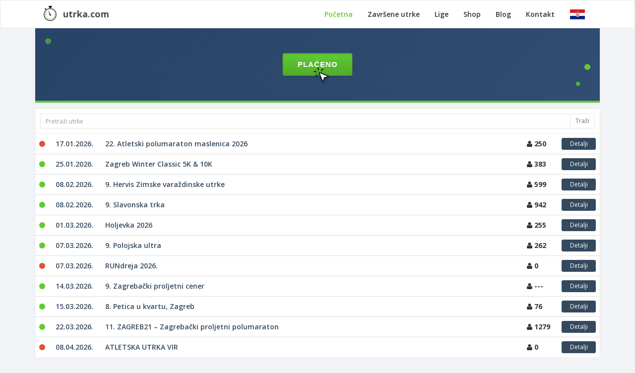

--- FILE ---
content_type: text/html; charset=utf-8
request_url: https://www.utrka.com/
body_size: 7731
content:

<!DOCTYPE html>
<html translate="no">
    <head>
        <meta charset="utf-8">
    
        
    
        <meta name="viewport" content="width=device-width, initial-scale=1.0">
        <meta http-equiv="X-UA-Compatible" content="IE=edge">

        
            <meta property="og:image" content="https://www.utrka.com/static/images/facebook/utrka.2cc23e21df21.png">
        

        

        

        <!-- Page title -->
        <title>Početna stranica - utrka.com</title>

        <link rel="apple-touch-icon" sizes="180x180" href="/apple-touch-icon.png">
        <link rel="icon" type="image/png" sizes="32x32" href="/favicon-32x32.png">
        <link rel="icon" type="image/png" sizes="16x16" href="/favicon-16x16.png">
        <link rel="manifest" href="/site.webmanifest">
        <link rel="mask-icon" href="/safari-pinned-tab.svg" color="#5bbad5">
        <meta name="msapplication-TileColor" content="#ffffff">
        <meta name="theme-color" content="#ffffff">

        <!-- Vendor styles -->
        <link rel="stylesheet" href="/static/vendor/fontawesome/css/font-awesome.min.0831cba6a670.css"/>
        <link rel="stylesheet" href="/static/vendor/bootstrap/dist/css/bootstrap.min.58a49b3689d6.css"/>
        <link rel="stylesheet"
              href="/static/vendor/bootstrap-datepicker-master/dist/css/bootstrap-datepicker3.min.89467c7022c9.css">
        <link rel="stylesheet" href="/static/styles/style.2aca4efe492f.css">
        <link rel="stylesheet" href="/static/styles/custom.534702c596d3.css">

        <!-- ovome nije tu mjesto, ali puno mi olakšava da imam jQuery loadan odmah -->
        <script src="/static/vendor/jquery/dist/jquery.min.7f9fb969ce35.js"></script>
        
        

        <script>
            window.afterBodyJsFunctions = [];
        </script>
    </head>
    <body class="landing-page">
        
        <nav class="navbar navbar-default">
            <div class="container">
                <div class="navbar-header">
                    <button type="button" class="navbar-toggle collapsed menu-button" data-toggle="collapse"
                            data-target="#navbar"
                            aria-expanded="false" aria-controls="navbar">
                        <span class="sr-only">Toggle navigation</span>
                        <span class="icon-bar"></span>
                        <span class="icon-bar"></span>
                        <span class="icon-bar"></span>
                    </button>
                    <button type="button" class="navbar-toggle collapsed zastave-button" data-toggle="collapse"
                            data-target="#zastave-navbar"
                            aria-expanded="false" aria-controls="navbar">
                        <img src="/static/icons/hr.png">
                    </button>
                    <a href="/">
                        <div class="pull-left navbar-logo">
                            <img src="/static/images/logo5.b1078d725f39.png">
                        </div>
                        <div class="pull-left navbar-name">
                            utrka.com
                        </div>
                    </a>
                </div>
                <div id="zastave-navbar" class="navbar-collapse collapse">
                    <ul class="nav navbar-nav navbar-right">
                        <li>
                            <a href="/language/hr/">
                                <img src="/static/icons/hr_24.a65da87903f5.png"> Hrvatski
                            </a>
                        </li>
                        <li>
                            <a href="/language/en/">
                                <img src="/static/icons/en_24.2dfad7cd66ee.png"> English
                            </a>
                        </li>
                    </ul>
                </div>

                <div id="navbar" class="navbar-collapse collapse">
                    <ul class="nav navbar-nav navbar-right">
                        <li class="active">
                            <a href="/">Početna</a>
                        </li>
                        <li >
                            <a href="/zavrsene/">Završene utrke</a>
                        </li>
                        <li >
                            <a href="/lige/">Lige</a>
                        </li>
                        <li >
                            <a href="/shop/">Shop</a>
                        </li>
                        <li >
                            <a href="/blog/">Blog</a>
                        </li>
                        
                        <li >
                            <a href="/kontakt/">Kontakt</a>
                        </li>
                        <li class="visible-xs">
                            <a href="https://administracija.utrka.com/" target="_blank">
                                <strong>Za organizatore <i class="fa fa-external-link"></i></strong>
                            </a>
                        </li>
                        <li class="dropdown hidden-xs">
                            <a class="dropdown-toggle label-menu-corner" href="#" data-toggle="dropdown"
                               aria-expanded="false" style="padding-top: 12px;">
                                <img src="/static/icons/hr.png">
                            </a>
                            <ul class="dropdown-menu hdropdown">
                                <li>
                                    <a href="/language/hr/">
                                        <img src="/static/icons/hr_24.a65da87903f5.png"> Hrvatski
                                    </a>
                                </li>
                                <li>
                                    <a href="/language/en/">
                                        <img src="/static/icons/en_24.2dfad7cd66ee.png"> English
                                    </a>
                                </li>
                            </ul>
                        </li>
                    </ul>
                </div>
            </div>
        </nav>

        
            
                <div class="normalheader small-header obavijest-wrapper">
                    <div class="container no-margin-mobile">
                        <div class="hpanel">
                            <div class="panel-body">
                                <iframe 
  src="https://fiskalizacija.lovable.app" 
  width="100%" 
  height="150" 
  frameborder="0"
  style="border: none; display: block; margin: -10px; width: calc(100% + 20px);">
</iframe>
                            </div>
                        </div>
                    </div>
                </div>
            
        

        <!--[if lt IE 7]>
        <p class="alert alert-danger">Koristite <strong>nepodržani</strong> preglednik. Molimo Vas da <a href="http://browsehappy.com/">nadogradite svoj preglednik</a>.</p>
        <![endif]-->

        <!-- Main Wrapper -->
        <div class="container no-margin-mobile main-content">
            <div class="content">
                <div class="row">
                    <div class="col-lg-12">
                        
                            
                        
                        
    <div class="hpanel hidden-xs pocetna-wrapper">
        <div class="panel-body">
            <div class="pocetna-filter">
                
                <form method="get" action="/pretraga/">
                    <div class="input-group">
                        <input type="text" class="form-control input-sm" name="naziv"
                               placeholder="Pretraži utrke">
                        <span class="input-group-btn">
                            <button type="submit" class="btn btn-sm btn-default">Traži</button>
                        </span>
                    </div>
                </form>
            </div>
            <table class="table table-hover table-mailbox utrke-list"
                   style=" margin-bottom:0; border-top: 1px solid #eaeaea;">
                <tbody>
                
                    <tr class="unread  ">
                        <td class="utrke-list-status">
                            
                                <i class="fa fa-circle text-danger"
                                   data-toggle="tooltip" data-placement="top"
                                   title="Prijave zatvorene"></i>
                            
                        </td>
                        <td class="utrke-list-datum">
                            <a href="/utrke/maslenicanovigrad/2026/">17.01.2026.</a>
                        </td>
                        <td class="utrke-list-naziv">
                            <a href="/utrke/maslenicanovigrad/2026/">22. Atletski polumaraton maslenica 2026</a>
                            
                        </td>
                        <td class="utrke-list-broj-prijavljenih">
                            
                                <i class="fa fa-user"></i>&nbsp;250
                            
                        </td>
                        <td class="utrke-list-action">
                            
                                <a href="/utrke/maslenicanovigrad/2026/"
                                   class="btn btn-primary btn-block btn-xs">
                                    Detalji
                                </a>
                            
                        </td>
                    </tr>
                
                    <tr class="unread  ">
                        <td class="utrke-list-status">
                            
                                <i class="fa fa-circle text-success"
                                   data-toggle="tooltip" data-placement="top"
                                   title="Prijave otvorene"></i>
                            
                        </td>
                        <td class="utrke-list-datum">
                            <a href="/utrke/winterclasicc/2026/">25.01.2026.</a>
                        </td>
                        <td class="utrke-list-naziv">
                            <a href="/utrke/winterclasicc/2026/">Zagreb Winter Classic 5K &amp; 10K</a>
                            
                        </td>
                        <td class="utrke-list-broj-prijavljenih">
                            
                                <i class="fa fa-user"></i>&nbsp;383
                            
                        </td>
                        <td class="utrke-list-action">
                            
                                <a href="/utrke/winterclasicc/2026/"
                                   class="btn btn-primary btn-block btn-xs">
                                    Detalji
                                </a>
                            
                        </td>
                    </tr>
                
                    <tr class="unread  ">
                        <td class="utrke-list-status">
                            
                                <i class="fa fa-circle text-success"
                                   data-toggle="tooltip" data-placement="top"
                                   title="Prijave otvorene"></i>
                            
                        </td>
                        <td class="utrke-list-datum">
                            <a href="/utrke/zimskavz/2026/">08.02.2026.</a>
                        </td>
                        <td class="utrke-list-naziv">
                            <a href="/utrke/zimskavz/2026/">9. Hervis Zimske varaždinske utrke</a>
                            
                        </td>
                        <td class="utrke-list-broj-prijavljenih">
                            
                                <i class="fa fa-user"></i>&nbsp;599
                            
                        </td>
                        <td class="utrke-list-action">
                            
                                <a href="/utrke/zimskavz/2026/"
                                   class="btn btn-primary btn-block btn-xs">
                                    Detalji
                                </a>
                            
                        </td>
                    </tr>
                
                    <tr class="unread  ">
                        <td class="utrke-list-status">
                            
                                <i class="fa fa-circle text-success"
                                   data-toggle="tooltip" data-placement="top"
                                   title="Prijave otvorene"></i>
                            
                        </td>
                        <td class="utrke-list-datum">
                            <a href="/utrke/slavonskatrka/2026/">08.02.2026.</a>
                        </td>
                        <td class="utrke-list-naziv">
                            <a href="/utrke/slavonskatrka/2026/">9. Slavonska trka</a>
                            
                        </td>
                        <td class="utrke-list-broj-prijavljenih">
                            
                                <i class="fa fa-user"></i>&nbsp;942
                            
                        </td>
                        <td class="utrke-list-action">
                            
                                <a href="/utrke/slavonskatrka/2026/"
                                   class="btn btn-primary btn-block btn-xs">
                                    Detalji
                                </a>
                            
                        </td>
                    </tr>
                
                    <tr class="unread  ">
                        <td class="utrke-list-status">
                            
                                <i class="fa fa-circle text-success"
                                   data-toggle="tooltip" data-placement="top"
                                   title="Prijave otvorene"></i>
                            
                        </td>
                        <td class="utrke-list-datum">
                            <a href="/utrke/holjevka/2026/">01.03.2026.</a>
                        </td>
                        <td class="utrke-list-naziv">
                            <a href="/utrke/holjevka/2026/">Holjevka 2026</a>
                            
                        </td>
                        <td class="utrke-list-broj-prijavljenih">
                            
                                <i class="fa fa-user"></i>&nbsp;255
                            
                        </td>
                        <td class="utrke-list-action">
                            
                                <a href="/utrke/holjevka/2026/"
                                   class="btn btn-primary btn-block btn-xs">
                                    Detalji
                                </a>
                            
                        </td>
                    </tr>
                
                    <tr class="unread  ">
                        <td class="utrke-list-status">
                            
                                <i class="fa fa-circle text-success"
                                   data-toggle="tooltip" data-placement="top"
                                   title="Prijave otvorene"></i>
                            
                        </td>
                        <td class="utrke-list-datum">
                            <a href="/utrke/polojskaultra/2026/">07.03.2026.</a>
                        </td>
                        <td class="utrke-list-naziv">
                            <a href="/utrke/polojskaultra/2026/">9. Polojska ultra</a>
                            
                        </td>
                        <td class="utrke-list-broj-prijavljenih">
                            
                                <i class="fa fa-user"></i>&nbsp;262
                            
                        </td>
                        <td class="utrke-list-action">
                            
                                <a href="/utrke/polojskaultra/2026/"
                                   class="btn btn-primary btn-block btn-xs">
                                    Detalji
                                </a>
                            
                        </td>
                    </tr>
                
                    <tr class="unread  ">
                        <td class="utrke-list-status">
                            
                                <i class="fa fa-circle text-danger"
                                   data-toggle="tooltip" data-placement="top"
                                   title="Prijave zatvorene"></i>
                            
                        </td>
                        <td class="utrke-list-datum">
                            <a href="/utrke/rundreja/2026/">07.03.2026.</a>
                        </td>
                        <td class="utrke-list-naziv">
                            <a href="/utrke/rundreja/2026/">RUNdreja 2026.</a>
                            
                        </td>
                        <td class="utrke-list-broj-prijavljenih">
                            
                                <i class="fa fa-user"></i>&nbsp;0
                            
                        </td>
                        <td class="utrke-list-action">
                            
                                <a href="/utrke/rundreja/2026/"
                                   class="btn btn-primary btn-block btn-xs">
                                    Detalji
                                </a>
                            
                        </td>
                    </tr>
                
                    <tr class="unread  ">
                        <td class="utrke-list-status">
                            
                                <i class="fa fa-circle text-success"
                                   data-toggle="tooltip" data-placement="top"
                                   title="Prijave otvorene"></i>
                            
                        </td>
                        <td class="utrke-list-datum">
                            <a href="/utrke/proljetnicener/2026/">14.03.2026.</a>
                        </td>
                        <td class="utrke-list-naziv">
                            <a href="/utrke/proljetnicener/2026/">9. Zagrebački proljetni cener</a>
                            
                        </td>
                        <td class="utrke-list-broj-prijavljenih">
                            
                                <i class="fa fa-user"></i>&nbsp;---
                            
                        </td>
                        <td class="utrke-list-action">
                            
                                <a href="/utrke/proljetnicener/2026/"
                                   class="btn btn-primary btn-block btn-xs">
                                    Detalji
                                </a>
                            
                        </td>
                    </tr>
                
                    <tr class="unread  ">
                        <td class="utrke-list-status">
                            
                                <i class="fa fa-circle text-success"
                                   data-toggle="tooltip" data-placement="top"
                                   title="Prijave otvorene"></i>
                            
                        </td>
                        <td class="utrke-list-datum">
                            <a href="/utrke/peticaukvartu/2026/">15.03.2026.</a>
                        </td>
                        <td class="utrke-list-naziv">
                            <a href="/utrke/peticaukvartu/2026/">8. Petica u kvartu, Zagreb</a>
                            
                        </td>
                        <td class="utrke-list-broj-prijavljenih">
                            
                                <i class="fa fa-user"></i>&nbsp;76
                            
                        </td>
                        <td class="utrke-list-action">
                            
                                <a href="/utrke/peticaukvartu/2026/"
                                   class="btn btn-primary btn-block btn-xs">
                                    Detalji
                                </a>
                            
                        </td>
                    </tr>
                
                    <tr class="unread  ">
                        <td class="utrke-list-status">
                            
                                <i class="fa fa-circle text-success"
                                   data-toggle="tooltip" data-placement="top"
                                   title="Prijave otvorene"></i>
                            
                        </td>
                        <td class="utrke-list-datum">
                            <a href="/utrke/zg21/2026/">22.03.2026.</a>
                        </td>
                        <td class="utrke-list-naziv">
                            <a href="/utrke/zg21/2026/">11. ZAGREB21 – Zagrebački proljetni polumaraton</a>
                            
                        </td>
                        <td class="utrke-list-broj-prijavljenih">
                            
                                <i class="fa fa-user"></i>&nbsp;1279
                            
                        </td>
                        <td class="utrke-list-action">
                            
                                <a href="/utrke/zg21/2026/"
                                   class="btn btn-primary btn-block btn-xs">
                                    Detalji
                                </a>
                            
                        </td>
                    </tr>
                
                    <tr class="unread  ">
                        <td class="utrke-list-status">
                            
                                <i class="fa fa-circle text-danger"
                                   data-toggle="tooltip" data-placement="top"
                                   title="Prijave zatvorene"></i>
                            
                        </td>
                        <td class="utrke-list-datum">
                            <a href="/utrke/bozicnavir/2026/">08.04.2026.</a>
                        </td>
                        <td class="utrke-list-naziv">
                            <a href="/utrke/bozicnavir/2026/">ATLETSKA UTRKA VIR</a>
                            
                        </td>
                        <td class="utrke-list-broj-prijavljenih">
                            
                                <i class="fa fa-user"></i>&nbsp;0
                            
                        </td>
                        <td class="utrke-list-action">
                            
                                <a href="/utrke/bozicnavir/2026/"
                                   class="btn btn-primary btn-block btn-xs">
                                    Detalji
                                </a>
                            
                        </td>
                    </tr>
                
                    <tr class="unread  ">
                        <td class="utrke-list-status">
                            
                                <i class="fa fa-circle text-success"
                                   data-toggle="tooltip" data-placement="top"
                                   title="Prijave otvorene"></i>
                            
                        </td>
                        <td class="utrke-list-datum">
                            <a href="/utrke/ferivi5km/2026/">10.04.2026.</a>
                        </td>
                        <td class="utrke-list-naziv">
                            <a href="/utrke/ferivi5km/2026/">22. Osječki Ferivi polumaraton - Jel&#39; trčiš, lega? 5km</a>
                            
                        </td>
                        <td class="utrke-list-broj-prijavljenih">
                            
                                <i class="fa fa-user"></i>&nbsp;187
                            
                        </td>
                        <td class="utrke-list-action">
                            
                                <a href="/utrke/ferivi5km/2026/"
                                   class="btn btn-primary btn-block btn-xs">
                                    Detalji
                                </a>
                            
                        </td>
                    </tr>
                
                    <tr class="unread  ">
                        <td class="utrke-list-status">
                            
                                <i class="fa fa-circle text-success"
                                   data-toggle="tooltip" data-placement="top"
                                   title="Prijave otvorene"></i>
                            
                        </td>
                        <td class="utrke-list-datum">
                            <a href="/utrke/ferivipm/2026/">11.04.2026.</a>
                        </td>
                        <td class="utrke-list-naziv">
                            <a href="/utrke/ferivipm/2026/">22. Osječki Ferivi polumaraton</a>
                            
                        </td>
                        <td class="utrke-list-broj-prijavljenih">
                            
                                <i class="fa fa-user"></i>&nbsp;597
                            
                        </td>
                        <td class="utrke-list-action">
                            
                                <a href="/utrke/ferivipm/2026/"
                                   class="btn btn-primary btn-block btn-xs">
                                    Detalji
                                </a>
                            
                        </td>
                    </tr>
                
                    <tr class="unread  ">
                        <td class="utrke-list-status">
                            
                                <i class="fa fa-circle text-success"
                                   data-toggle="tooltip" data-placement="top"
                                   title="Prijave otvorene"></i>
                            
                        </td>
                        <td class="utrke-list-datum">
                            <a href="/utrke/polumaratonzrinskih/2026/">26.04.2026.</a>
                        </td>
                        <td class="utrke-list-naziv">
                            <a href="/utrke/polumaratonzrinskih/2026/">9. Polumaraton Zrinskih</a>
                            
                        </td>
                        <td class="utrke-list-broj-prijavljenih">
                            
                                <i class="fa fa-user"></i>&nbsp;199
                            
                        </td>
                        <td class="utrke-list-action">
                            
                                <a href="/utrke/polumaratonzrinskih/2026/"
                                   class="btn btn-primary btn-block btn-xs">
                                    Detalji
                                </a>
                            
                        </td>
                    </tr>
                
                    <tr class="unread  ">
                        <td class="utrke-list-status">
                            
                                <i class="fa fa-circle text-success"
                                   data-toggle="tooltip" data-placement="top"
                                   title="Prijave otvorene"></i>
                            
                        </td>
                        <td class="utrke-list-datum">
                            <a href="/utrke/zeljavapolumaraton/2026/">02.05.2026.</a>
                        </td>
                        <td class="utrke-list-naziv">
                            <a href="/utrke/zeljavapolumaraton/2026/">2. Željava Airbase Polumaraton</a>
                            
                        </td>
                        <td class="utrke-list-broj-prijavljenih">
                            
                                <i class="fa fa-user"></i>&nbsp;104
                            
                        </td>
                        <td class="utrke-list-action">
                            
                                <a href="/utrke/zeljavapolumaraton/2026/"
                                   class="btn btn-primary btn-block btn-xs">
                                    Detalji
                                </a>
                            
                        </td>
                    </tr>
                
                    <tr class="unread  ">
                        <td class="utrke-list-status">
                            
                                <i class="fa fa-circle text-danger"
                                   data-toggle="tooltip" data-placement="top"
                                   title="Prijave zatvorene"></i>
                            
                        </td>
                        <td class="utrke-list-datum">
                            <a href="/utrke/borosa/2026/">03.05.2026.</a>
                        </td>
                        <td class="utrke-list-naziv">
                            <a href="/utrke/borosa/2026/">Brdska trka Boroša 2026.</a>
                            
                        </td>
                        <td class="utrke-list-broj-prijavljenih">
                            
                                <i class="fa fa-user"></i>&nbsp;0
                            
                        </td>
                        <td class="utrke-list-action">
                            
                                <a href="/utrke/borosa/2026/"
                                   class="btn btn-primary btn-block btn-xs">
                                    Detalji
                                </a>
                            
                        </td>
                    </tr>
                
                    <tr class="unread  ">
                        <td class="utrke-list-status">
                            
                                <i class="fa fa-circle text-success"
                                   data-toggle="tooltip" data-placement="top"
                                   title="Prijave otvorene"></i>
                            
                        </td>
                        <td class="utrke-list-datum">
                            <a href="/utrke/prikupska/2026/">09.05.2026.</a>
                        </td>
                        <td class="utrke-list-naziv">
                            <a href="/utrke/prikupska/2026/">Prikupska atletska utrka - Bosiljevo 2026.</a>
                            
                        </td>
                        <td class="utrke-list-broj-prijavljenih">
                            
                                <i class="fa fa-user"></i>&nbsp;20
                            
                        </td>
                        <td class="utrke-list-action">
                            
                                <a href="/utrke/prikupska/2026/"
                                   class="btn btn-primary btn-block btn-xs">
                                    Detalji
                                </a>
                            
                        </td>
                    </tr>
                
                    <tr class="unread  ">
                        <td class="utrke-list-status">
                            
                                <i class="fa fa-circle text-danger"
                                   data-toggle="tooltip" data-placement="top"
                                   title="Prijave zatvorene"></i>
                            
                        </td>
                        <td class="utrke-list-datum">
                            <a href="/utrke/liticevirovitice/2026/">16.05.2026.</a>
                        </td>
                        <td class="utrke-list-naziv">
                            <a href="/utrke/liticevirovitice/2026/">Litice oko Virovitice trail 2026</a>
                            
                        </td>
                        <td class="utrke-list-broj-prijavljenih">
                            
                                <i class="fa fa-user"></i>&nbsp;0
                            
                        </td>
                        <td class="utrke-list-action">
                            
                                <a href="/utrke/liticevirovitice/2026/"
                                   class="btn btn-primary btn-block btn-xs">
                                    Detalji
                                </a>
                            
                        </td>
                    </tr>
                
                    <tr class="unread  ">
                        <td class="utrke-list-status">
                            
                                <i class="fa fa-circle text-success"
                                   data-toggle="tooltip" data-placement="top"
                                   title="Prijave otvorene"></i>
                            
                        </td>
                        <td class="utrke-list-datum">
                            <a href="/utrke/omispolumaraton/2026/">17.05.2026.</a>
                        </td>
                        <td class="utrke-list-naziv">
                            <a href="/utrke/omispolumaraton/2026/">Omiški polumaraton 2026</a>
                            
                        </td>
                        <td class="utrke-list-broj-prijavljenih">
                            
                                <i class="fa fa-user"></i>&nbsp;112
                            
                        </td>
                        <td class="utrke-list-action">
                            
                                <a href="/utrke/omispolumaraton/2026/"
                                   class="btn btn-primary btn-block btn-xs">
                                    Detalji
                                </a>
                            
                        </td>
                    </tr>
                
                    <tr class="unread  ">
                        <td class="utrke-list-status">
                            
                                <i class="fa fa-circle text-danger"
                                   data-toggle="tooltip" data-placement="top"
                                   title="Prijave zatvorene"></i>
                            
                        </td>
                        <td class="utrke-list-datum">
                            <a href="/utrke/luckytrail/2026/">17.05.2026.</a>
                        </td>
                        <td class="utrke-list-naziv">
                            <a href="/utrke/luckytrail/2026/">4. Lucky Trail Trakošćan</a>
                            
                        </td>
                        <td class="utrke-list-broj-prijavljenih">
                            
                                <i class="fa fa-user"></i>&nbsp;0
                            
                        </td>
                        <td class="utrke-list-action">
                            
                                <a href="/utrke/luckytrail/2026/"
                                   class="btn btn-primary btn-block btn-xs">
                                    Detalji
                                </a>
                            
                        </td>
                    </tr>
                
                    <tr class="unread  ">
                        <td class="utrke-list-status">
                            
                                <i class="fa fa-circle text-danger"
                                   data-toggle="tooltip" data-placement="top"
                                   title="Prijave zatvorene"></i>
                            
                        </td>
                        <td class="utrke-list-datum">
                            <a href="/utrke/medvednicatrail/2026/">24.05.2026.</a>
                        </td>
                        <td class="utrke-list-naziv">
                            <a href="/utrke/medvednicatrail/2026/">6. Medvednica trail</a>
                            
                        </td>
                        <td class="utrke-list-broj-prijavljenih">
                            
                                <i class="fa fa-user"></i>&nbsp;0
                            
                        </td>
                        <td class="utrke-list-action">
                            
                                <a href="/utrke/medvednicatrail/2026/"
                                   class="btn btn-primary btn-block btn-xs">
                                    Detalji
                                </a>
                            
                        </td>
                    </tr>
                
                    <tr class="unread  ">
                        <td class="utrke-list-status">
                            
                                <i class="fa fa-circle text-success"
                                   data-toggle="tooltip" data-placement="top"
                                   title="Prijave otvorene"></i>
                            
                        </td>
                        <td class="utrke-list-datum">
                            <a href="/utrke/cro5run/2026/">30.05.2026.</a>
                        </td>
                        <td class="utrke-list-naziv">
                            <a href="/utrke/cro5run/2026/">5. CRO5RUN</a>
                            
                        </td>
                        <td class="utrke-list-broj-prijavljenih">
                            
                                <i class="fa fa-user"></i>&nbsp;13
                            
                        </td>
                        <td class="utrke-list-action">
                            
                                <a href="/utrke/cro5run/2026/"
                                   class="btn btn-primary btn-block btn-xs">
                                    Detalji
                                </a>
                            
                        </td>
                    </tr>
                
                    <tr class="unread  ">
                        <td class="utrke-list-status">
                            
                                <i class="fa fa-circle text-danger"
                                   data-toggle="tooltip" data-placement="top"
                                   title="Prijave zatvorene"></i>
                            
                        </td>
                        <td class="utrke-list-datum">
                            <a href="/utrke/3mosta/2026/">31.05.2026.</a>
                        </td>
                        <td class="utrke-list-naziv">
                            <a href="/utrke/3mosta/2026/">Utrka 3 mosta 2026.</a>
                            
                        </td>
                        <td class="utrke-list-broj-prijavljenih">
                            
                                <i class="fa fa-user"></i>&nbsp;0
                            
                        </td>
                        <td class="utrke-list-action">
                            
                                <a href="/utrke/3mosta/2026/"
                                   class="btn btn-primary btn-block btn-xs">
                                    Detalji
                                </a>
                            
                        </td>
                    </tr>
                
                    <tr class="unread  ">
                        <td class="utrke-list-status">
                            
                                <i class="fa fa-circle text-danger"
                                   data-toggle="tooltip" data-placement="top"
                                   title="Prijave zatvorene"></i>
                            
                        </td>
                        <td class="utrke-list-datum">
                            <a href="/utrke/granfondokrizevci/2026/">07.06.2026.</a>
                        </td>
                        <td class="utrke-list-naziv">
                            <a href="/utrke/granfondokrizevci/2026/">Granfondo Križevci 2026</a>
                            
                        </td>
                        <td class="utrke-list-broj-prijavljenih">
                            
                                <i class="fa fa-user"></i>&nbsp;0
                            
                        </td>
                        <td class="utrke-list-action">
                            
                                <a href="/utrke/granfondokrizevci/2026/"
                                   class="btn btn-primary btn-block btn-xs">
                                    Detalji
                                </a>
                            
                        </td>
                    </tr>
                
                    <tr class="unread  ">
                        <td class="utrke-list-status">
                            
                                <i class="fa fa-circle text-success"
                                   data-toggle="tooltip" data-placement="top"
                                   title="Prijave otvorene"></i>
                            
                        </td>
                        <td class="utrke-list-datum">
                            <a href="/utrke/karlovackicener/2026/">12.06.2026.</a>
                        </td>
                        <td class="utrke-list-naziv">
                            <a href="/utrke/karlovackicener/2026/">14. Karlovački cener</a>
                            
                        </td>
                        <td class="utrke-list-broj-prijavljenih">
                            
                                <i class="fa fa-user"></i>&nbsp;203
                            
                        </td>
                        <td class="utrke-list-action">
                            
                                <a href="/utrke/karlovackicener/2026/"
                                   class="btn btn-primary btn-block btn-xs">
                                    Detalji
                                </a>
                            
                        </td>
                    </tr>
                
                    <tr class="unread  ">
                        <td class="utrke-list-status">
                            
                                <i class="fa fa-circle text-success"
                                   data-toggle="tooltip" data-placement="top"
                                   title="Prijave otvorene"></i>
                            
                        </td>
                        <td class="utrke-list-datum">
                            <a href="/utrke/hybridracezlatar/2026/">13.06.2026.</a>
                        </td>
                        <td class="utrke-list-naziv">
                            <a href="/utrke/hybridracezlatar/2026/">Hybrid Race Zlatar</a>
                            
                        </td>
                        <td class="utrke-list-broj-prijavljenih">
                            
                                <i class="fa fa-user"></i>&nbsp;10
                            
                        </td>
                        <td class="utrke-list-action">
                            
                                <a href="/utrke/hybridracezlatar/2026/"
                                   class="btn btn-primary btn-block btn-xs">
                                    Detalji
                                </a>
                            
                        </td>
                    </tr>
                
                    <tr class="unread  ">
                        <td class="utrke-list-status">
                            
                                <i class="fa fa-circle text-danger"
                                   data-toggle="tooltip" data-placement="top"
                                   title="Prijave zatvorene"></i>
                            
                        </td>
                        <td class="utrke-list-datum">
                            <a href="/utrke/kajbumtrail/2026/">21.06.2026.</a>
                        </td>
                        <td class="utrke-list-naziv">
                            <a href="/utrke/kajbumtrail/2026/">Kajbumščak trail 2026.</a>
                            
                        </td>
                        <td class="utrke-list-broj-prijavljenih">
                            
                                <i class="fa fa-user"></i>&nbsp;0
                            
                        </td>
                        <td class="utrke-list-action">
                            
                                <a href="/utrke/kajbumtrail/2026/"
                                   class="btn btn-primary btn-block btn-xs">
                                    Detalji
                                </a>
                            
                        </td>
                    </tr>
                
                    <tr class="unread  ">
                        <td class="utrke-list-status">
                            
                                <i class="fa fa-circle text-success"
                                   data-toggle="tooltip" data-placement="top"
                                   title="Prijave otvorene"></i>
                            
                        </td>
                        <td class="utrke-list-datum">
                            <a href="/utrke/cakoveccener/2026/">21.06.2026.</a>
                        </td>
                        <td class="utrke-list-naziv">
                            <a href="/utrke/cakoveccener/2026/">ČK10 - Čakovečki noćni cener 2026.</a>
                            
                        </td>
                        <td class="utrke-list-broj-prijavljenih">
                            
                                <i class="fa fa-user"></i>&nbsp;37
                            
                        </td>
                        <td class="utrke-list-action">
                            
                                <a href="/utrke/cakoveccener/2026/"
                                   class="btn btn-primary btn-block btn-xs">
                                    Detalji
                                </a>
                            
                        </td>
                    </tr>
                
                    <tr class="unread  ">
                        <td class="utrke-list-status">
                            
                                <i class="fa fa-circle text-success"
                                   data-toggle="tooltip" data-placement="top"
                                   title="Prijave otvorene"></i>
                            
                        </td>
                        <td class="utrke-list-datum">
                            <a href="/utrke/grinrun/2026/">26.06.2026.</a>
                        </td>
                        <td class="utrke-list-naziv">
                            <a href="/utrke/grinrun/2026/">Duga Resa GRIN Run 2026</a>
                            
                        </td>
                        <td class="utrke-list-broj-prijavljenih">
                            
                                <i class="fa fa-user"></i>&nbsp;10
                            
                        </td>
                        <td class="utrke-list-action">
                            
                                <a href="/utrke/grinrun/2026/"
                                   class="btn btn-primary btn-block btn-xs">
                                    Detalji
                                </a>
                            
                        </td>
                    </tr>
                
                    <tr class="unread  ">
                        <td class="utrke-list-status">
                            
                                <i class="fa fa-circle text-success"
                                   data-toggle="tooltip" data-placement="top"
                                   title="Prijave otvorene"></i>
                            
                        </td>
                        <td class="utrke-list-datum">
                            <a href="/utrke/nocna10ka/2026/">11.07.2026.</a>
                        </td>
                        <td class="utrke-list-naziv">
                            <a href="/utrke/nocna10ka/2026/">8. Noćna 10ka Zagreb i polumaraton</a>
                            
                        </td>
                        <td class="utrke-list-broj-prijavljenih">
                            
                                <i class="fa fa-user"></i>&nbsp;72
                            
                        </td>
                        <td class="utrke-list-action">
                            
                                <a href="/utrke/nocna10ka/2026/"
                                   class="btn btn-primary btn-block btn-xs">
                                    Detalji
                                </a>
                            
                        </td>
                    </tr>
                
                    <tr class="unread  ">
                        <td class="utrke-list-status">
                            
                                <i class="fa fa-circle text-danger"
                                   data-toggle="tooltip" data-placement="top"
                                   title="Prijave zatvorene"></i>
                            
                        </td>
                        <td class="utrke-list-datum">
                            <a href="/utrke/modrozanskautrka/2026/">09.08.2026.</a>
                        </td>
                        <td class="utrke-list-naziv">
                            <a href="/utrke/modrozanskautrka/2026/">18. Modrožanska utrka - 23. Memorijal Marijan Lukina 2026.</a>
                            
                        </td>
                        <td class="utrke-list-broj-prijavljenih">
                            
                                <i class="fa fa-user"></i>&nbsp;0
                            
                        </td>
                        <td class="utrke-list-action">
                            
                                <a href="/utrke/modrozanskautrka/2026/"
                                   class="btn btn-primary btn-block btn-xs">
                                    Detalji
                                </a>
                            
                        </td>
                    </tr>
                
                    <tr class="unread  ">
                        <td class="utrke-list-status">
                            
                                <i class="fa fa-circle text-danger"
                                   data-toggle="tooltip" data-placement="top"
                                   title="Prijave zatvorene"></i>
                            
                        </td>
                        <td class="utrke-list-datum">
                            <a href="/utrke/divljitriatlon/2026/">23.08.2026.</a>
                        </td>
                        <td class="utrke-list-naziv">
                            <a href="/utrke/divljitriatlon/2026/">16. Divlji triatlon Prelog</a>
                            
                        </td>
                        <td class="utrke-list-broj-prijavljenih">
                            
                                <i class="fa fa-user"></i>&nbsp;0
                            
                        </td>
                        <td class="utrke-list-action">
                            
                                <a href="/utrke/divljitriatlon/2026/"
                                   class="btn btn-primary btn-block btn-xs">
                                    Detalji
                                </a>
                            
                        </td>
                    </tr>
                
                    <tr class="unread  ">
                        <td class="utrke-list-status">
                            
                                <i class="fa fa-circle text-danger"
                                   data-toggle="tooltip" data-placement="top"
                                   title="Prijave zatvorene"></i>
                            
                        </td>
                        <td class="utrke-list-datum">
                            <a href="/utrke/kotoripskih10/2026/">06.09.2026.</a>
                        </td>
                        <td class="utrke-list-naziv">
                            <a href="/utrke/kotoripskih10/2026/">Kotoripska desetka 2026.</a>
                            
                        </td>
                        <td class="utrke-list-broj-prijavljenih">
                            
                                <i class="fa fa-user"></i>&nbsp;0
                            
                        </td>
                        <td class="utrke-list-action">
                            
                                <a href="/utrke/kotoripskih10/2026/"
                                   class="btn btn-primary btn-block btn-xs">
                                    Detalji
                                </a>
                            
                        </td>
                    </tr>
                
                    <tr class="unread  ">
                        <td class="utrke-list-status">
                            
                                <i class="fa fa-circle text-success"
                                   data-toggle="tooltip" data-placement="top"
                                   title="Prijave otvorene"></i>
                            
                        </td>
                        <td class="utrke-list-datum">
                            <a href="/utrke/xica/2026/">19.09.2026.</a>
                        </td>
                        <td class="utrke-list-naziv">
                            <a href="/utrke/xica/2026/">8. Pula Marathon</a>
                            
                        </td>
                        <td class="utrke-list-broj-prijavljenih">
                            
                                <i class="fa fa-user"></i>&nbsp;328
                            
                        </td>
                        <td class="utrke-list-action">
                            
                                <a href="/utrke/xica/2026/"
                                   class="btn btn-primary btn-block btn-xs">
                                    Detalji
                                </a>
                            
                        </td>
                    </tr>
                
                    <tr class="unread  ">
                        <td class="utrke-list-status">
                            
                                <i class="fa fa-circle text-danger"
                                   data-toggle="tooltip" data-placement="top"
                                   title="Prijave zatvorene"></i>
                            
                        </td>
                        <td class="utrke-list-datum">
                            <a href="/utrke/fundrace/2026/">25.10.2026.</a>
                        </td>
                        <td class="utrke-list-naziv">
                            <a href="/utrke/fundrace/2026/">Terme Sveti Martin FundRace 2026.</a>
                            
                        </td>
                        <td class="utrke-list-broj-prijavljenih">
                            
                                <i class="fa fa-user"></i>&nbsp;0
                            
                        </td>
                        <td class="utrke-list-action">
                            
                                <a href="/utrke/fundrace/2026/"
                                   class="btn btn-primary btn-block btn-xs">
                                    Detalji
                                </a>
                            
                        </td>
                    </tr>
                
                    <tr class="unread  ">
                        <td class="utrke-list-status">
                            
                                <i class="fa fa-circle text-danger"
                                   data-toggle="tooltip" data-placement="top"
                                   title="Prijave zatvorene"></i>
                            
                        </td>
                        <td class="utrke-list-datum">
                            <a href="/utrke/zgnocni10k/2026/">08.11.2026.</a>
                        </td>
                        <td class="utrke-list-naziv">
                            <a href="/utrke/zgnocni10k/2026/">15. Zagrebački noćni cener</a>
                            
                        </td>
                        <td class="utrke-list-broj-prijavljenih">
                            
                                <i class="fa fa-user"></i>&nbsp;0
                            
                        </td>
                        <td class="utrke-list-action">
                            
                                <a href="/utrke/zgnocni10k/2026/"
                                   class="btn btn-primary btn-block btn-xs">
                                    Detalji
                                </a>
                            
                        </td>
                    </tr>
                
                    <tr class="unread  ">
                        <td class="utrke-list-status">
                            
                                <i class="fa fa-circle text-danger"
                                   data-toggle="tooltip" data-placement="top"
                                   title="Prijave zatvorene"></i>
                            
                        </td>
                        <td class="utrke-list-datum">
                            <a href="/utrke/ninzadar/2026/">21.11.2026.</a>
                        </td>
                        <td class="utrke-list-naziv">
                            <a href="/utrke/ninzadar/2026/">43. Halfmarathon Nin-Zadar 2026.</a>
                            
                        </td>
                        <td class="utrke-list-broj-prijavljenih">
                            
                                <i class="fa fa-user"></i>&nbsp;6
                            
                        </td>
                        <td class="utrke-list-action">
                            
                                <a href="/utrke/ninzadar/2026/"
                                   class="btn btn-primary btn-block btn-xs">
                                    Detalji
                                </a>
                            
                        </td>
                    </tr>
                
                    <tr class="unread  ">
                        <td class="utrke-list-status">
                            
                                <i class="fa fa-circle text-success"
                                   data-toggle="tooltip" data-placement="top"
                                   title="Prijave otvorene"></i>
                            
                        </td>
                        <td class="utrke-list-datum">
                            <a href="/utrke/unescohalf/2026/">05.12.2026.</a>
                        </td>
                        <td class="utrke-list-naziv">
                            <a href="/utrke/unescohalf/2026/">7. Šibenik half marathon RUNESCO - steps of UNESCO World Heritage sites - 16. kolo HACL</a>
                            
                        </td>
                        <td class="utrke-list-broj-prijavljenih">
                            
                                <i class="fa fa-user"></i>&nbsp;15
                            
                        </td>
                        <td class="utrke-list-action">
                            
                                <a href="/utrke/unescohalf/2026/"
                                   class="btn btn-primary btn-block btn-xs">
                                    Detalji
                                </a>
                            
                        </td>
                    </tr>
                
                    <tr class="unread  ">
                        <td class="utrke-list-status">
                            
                                <i class="fa fa-circle text-danger"
                                   data-toggle="tooltip" data-placement="top"
                                   title="Prijave zatvorene"></i>
                            
                        </td>
                        <td class="utrke-list-datum">
                            <a href="/utrke/zagrepcanka/2026/">12.12.2026.</a>
                        </td>
                        <td class="utrke-list-naziv">
                            <a href="/utrke/zagrepcanka/2026/">13. Zagrepčanka 512</a>
                            
                        </td>
                        <td class="utrke-list-broj-prijavljenih">
                            
                                <i class="fa fa-user"></i>&nbsp;0
                            
                        </td>
                        <td class="utrke-list-action">
                            
                                <a href="/utrke/zagrepcanka/2026/"
                                   class="btn btn-primary btn-block btn-xs">
                                    Detalji
                                </a>
                            
                        </td>
                    </tr>
                
                    <tr class="unread  ">
                        <td class="utrke-list-status">
                            
                                <i class="fa fa-circle text-success"
                                   data-toggle="tooltip" data-placement="top"
                                   title="Prijave otvorene"></i>
                            
                        </td>
                        <td class="utrke-list-datum">
                            <a href="/utrke/wgbozicna/2026/">27.12.2026.</a>
                        </td>
                        <td class="utrke-list-naziv">
                            <a href="/utrke/wgbozicna/2026/">8. Christmas run powered by atletski klub Fit</a>
                            
                        </td>
                        <td class="utrke-list-broj-prijavljenih">
                            
                                <i class="fa fa-user"></i>&nbsp;4
                            
                        </td>
                        <td class="utrke-list-action">
                            
                                <a href="/utrke/wgbozicna/2026/"
                                   class="btn btn-primary btn-block btn-xs">
                                    Detalji
                                </a>
                            
                        </td>
                    </tr>
                
                    <tr class="unread  ">
                        <td class="utrke-list-status">
                            
                                <i class="fa fa-circle text-success"
                                   data-toggle="tooltip" data-placement="top"
                                   title="Prijave otvorene"></i>
                            
                        </td>
                        <td class="utrke-list-datum">
                            <a href="/utrke/sylvester/2026/">31.12.2026.</a>
                        </td>
                        <td class="utrke-list-naziv">
                            <a href="/utrke/sylvester/2026/">7. Sylvester Zagreb run</a>
                            
                        </td>
                        <td class="utrke-list-broj-prijavljenih">
                            
                                <i class="fa fa-user"></i>&nbsp;8
                            
                        </td>
                        <td class="utrke-list-action">
                            
                                <a href="/utrke/sylvester/2026/"
                                   class="btn btn-primary btn-block btn-xs">
                                    Detalji
                                </a>
                            
                        </td>
                    </tr>
                
                </tbody>
            </table>

            
            
        </div>
    </div>

    <!-- mobilna verzija -->
    <div class="hpanel visible-xs pocetna-wrapper">
        <div class="panel-body">
            <div class="pocetna-filter">
                
                <form method="get" action="/pretraga/">
                    <div class="input-group">
                        <input type="text" class="form-control input-sm" name="naziv"
                               placeholder="Pretraži utrke">
                        <span class="input-group-btn">
                            <button type="submit" class="btn btn-sm btn-default">Traži</button>
                        </span>
                    </div>
                </form>
            </div>

            
                <div class="mobile-utrka-field ">
                    <span class="mobile-utrka-datum pull-left">17.01.2026.</span>
                    <span class="mobile-utrka-status pull-right">
                        
                            <i class="fa fa-circle text-danger"
                               data-toggle="tooltip" data-placement="top"
                               title="Prijave zatvorene"></i>
                        
                    </span>
                    <span class="mobile-utrka-broj-prijavljenih pull-right">
                        
                            <i class="fa fa-user"></i>&nbsp;250
                        
                    </span>
                    <div class="clearfix"></div>
                    <h4 class="mobile-utrka-naziv">
                        <a href="/utrke/maslenicanovigrad/2026/">22. Atletski polumaraton maslenica 2026</a>
                        
                    </h4>
                    <span class="mobile-utrka-action">
                        
                            <a href="/utrke/maslenicanovigrad/2026/"
                               class="btn btn-primary btn-block btn-sm">
                                        Detalji
                                    </a>
                        
                    </span>
                </div>
            
                <div class="mobile-utrka-field ">
                    <span class="mobile-utrka-datum pull-left">25.01.2026.</span>
                    <span class="mobile-utrka-status pull-right">
                        
                            <i class="fa fa-circle text-success"
                               data-toggle="tooltip" data-placement="top"
                               title="Prijave otvorene"></i>
                        
                    </span>
                    <span class="mobile-utrka-broj-prijavljenih pull-right">
                        
                            <i class="fa fa-user"></i>&nbsp;383
                        
                    </span>
                    <div class="clearfix"></div>
                    <h4 class="mobile-utrka-naziv">
                        <a href="/utrke/winterclasicc/2026/">Zagreb Winter Classic 5K &amp; 10K</a>
                        
                    </h4>
                    <span class="mobile-utrka-action">
                        
                            <a href="/utrke/winterclasicc/2026/"
                               class="btn btn-primary btn-block btn-sm">
                                        Detalji
                                    </a>
                        
                    </span>
                </div>
            
                <div class="mobile-utrka-field ">
                    <span class="mobile-utrka-datum pull-left">08.02.2026.</span>
                    <span class="mobile-utrka-status pull-right">
                        
                            <i class="fa fa-circle text-success"
                               data-toggle="tooltip" data-placement="top"
                               title="Prijave otvorene"></i>
                        
                    </span>
                    <span class="mobile-utrka-broj-prijavljenih pull-right">
                        
                            <i class="fa fa-user"></i>&nbsp;599
                        
                    </span>
                    <div class="clearfix"></div>
                    <h4 class="mobile-utrka-naziv">
                        <a href="/utrke/zimskavz/2026/">9. Hervis Zimske varaždinske utrke</a>
                        
                    </h4>
                    <span class="mobile-utrka-action">
                        
                            <a href="/utrke/zimskavz/2026/"
                               class="btn btn-primary btn-block btn-sm">
                                        Detalji
                                    </a>
                        
                    </span>
                </div>
            
                <div class="mobile-utrka-field ">
                    <span class="mobile-utrka-datum pull-left">08.02.2026.</span>
                    <span class="mobile-utrka-status pull-right">
                        
                            <i class="fa fa-circle text-success"
                               data-toggle="tooltip" data-placement="top"
                               title="Prijave otvorene"></i>
                        
                    </span>
                    <span class="mobile-utrka-broj-prijavljenih pull-right">
                        
                            <i class="fa fa-user"></i>&nbsp;942
                        
                    </span>
                    <div class="clearfix"></div>
                    <h4 class="mobile-utrka-naziv">
                        <a href="/utrke/slavonskatrka/2026/">9. Slavonska trka</a>
                        
                    </h4>
                    <span class="mobile-utrka-action">
                        
                            <a href="/utrke/slavonskatrka/2026/"
                               class="btn btn-primary btn-block btn-sm">
                                        Detalji
                                    </a>
                        
                    </span>
                </div>
            
                <div class="mobile-utrka-field ">
                    <span class="mobile-utrka-datum pull-left">01.03.2026.</span>
                    <span class="mobile-utrka-status pull-right">
                        
                            <i class="fa fa-circle text-success"
                               data-toggle="tooltip" data-placement="top"
                               title="Prijave otvorene"></i>
                        
                    </span>
                    <span class="mobile-utrka-broj-prijavljenih pull-right">
                        
                            <i class="fa fa-user"></i>&nbsp;255
                        
                    </span>
                    <div class="clearfix"></div>
                    <h4 class="mobile-utrka-naziv">
                        <a href="/utrke/holjevka/2026/">Holjevka 2026</a>
                        
                    </h4>
                    <span class="mobile-utrka-action">
                        
                            <a href="/utrke/holjevka/2026/"
                               class="btn btn-primary btn-block btn-sm">
                                        Detalji
                                    </a>
                        
                    </span>
                </div>
            
                <div class="mobile-utrka-field ">
                    <span class="mobile-utrka-datum pull-left">07.03.2026.</span>
                    <span class="mobile-utrka-status pull-right">
                        
                            <i class="fa fa-circle text-success"
                               data-toggle="tooltip" data-placement="top"
                               title="Prijave otvorene"></i>
                        
                    </span>
                    <span class="mobile-utrka-broj-prijavljenih pull-right">
                        
                            <i class="fa fa-user"></i>&nbsp;262
                        
                    </span>
                    <div class="clearfix"></div>
                    <h4 class="mobile-utrka-naziv">
                        <a href="/utrke/polojskaultra/2026/">9. Polojska ultra</a>
                        
                    </h4>
                    <span class="mobile-utrka-action">
                        
                            <a href="/utrke/polojskaultra/2026/"
                               class="btn btn-primary btn-block btn-sm">
                                        Detalji
                                    </a>
                        
                    </span>
                </div>
            
                <div class="mobile-utrka-field ">
                    <span class="mobile-utrka-datum pull-left">07.03.2026.</span>
                    <span class="mobile-utrka-status pull-right">
                        
                            <i class="fa fa-circle text-danger"
                               data-toggle="tooltip" data-placement="top"
                               title="Prijave zatvorene"></i>
                        
                    </span>
                    <span class="mobile-utrka-broj-prijavljenih pull-right">
                        
                            <i class="fa fa-user"></i>&nbsp;0
                        
                    </span>
                    <div class="clearfix"></div>
                    <h4 class="mobile-utrka-naziv">
                        <a href="/utrke/rundreja/2026/">RUNdreja 2026.</a>
                        
                    </h4>
                    <span class="mobile-utrka-action">
                        
                            <a href="/utrke/rundreja/2026/"
                               class="btn btn-primary btn-block btn-sm">
                                        Detalji
                                    </a>
                        
                    </span>
                </div>
            
                <div class="mobile-utrka-field ">
                    <span class="mobile-utrka-datum pull-left">14.03.2026.</span>
                    <span class="mobile-utrka-status pull-right">
                        
                            <i class="fa fa-circle text-success"
                               data-toggle="tooltip" data-placement="top"
                               title="Prijave otvorene"></i>
                        
                    </span>
                    <span class="mobile-utrka-broj-prijavljenih pull-right">
                        
                            <i class="fa fa-user"></i>&nbsp;---
                        
                    </span>
                    <div class="clearfix"></div>
                    <h4 class="mobile-utrka-naziv">
                        <a href="/utrke/proljetnicener/2026/">9. Zagrebački proljetni cener</a>
                        
                    </h4>
                    <span class="mobile-utrka-action">
                        
                            <a href="/utrke/proljetnicener/2026/"
                               class="btn btn-primary btn-block btn-sm">
                                        Detalji
                                    </a>
                        
                    </span>
                </div>
            
                <div class="mobile-utrka-field ">
                    <span class="mobile-utrka-datum pull-left">15.03.2026.</span>
                    <span class="mobile-utrka-status pull-right">
                        
                            <i class="fa fa-circle text-success"
                               data-toggle="tooltip" data-placement="top"
                               title="Prijave otvorene"></i>
                        
                    </span>
                    <span class="mobile-utrka-broj-prijavljenih pull-right">
                        
                            <i class="fa fa-user"></i>&nbsp;76
                        
                    </span>
                    <div class="clearfix"></div>
                    <h4 class="mobile-utrka-naziv">
                        <a href="/utrke/peticaukvartu/2026/">8. Petica u kvartu, Zagreb</a>
                        
                    </h4>
                    <span class="mobile-utrka-action">
                        
                            <a href="/utrke/peticaukvartu/2026/"
                               class="btn btn-primary btn-block btn-sm">
                                        Detalji
                                    </a>
                        
                    </span>
                </div>
            
                <div class="mobile-utrka-field ">
                    <span class="mobile-utrka-datum pull-left">22.03.2026.</span>
                    <span class="mobile-utrka-status pull-right">
                        
                            <i class="fa fa-circle text-success"
                               data-toggle="tooltip" data-placement="top"
                               title="Prijave otvorene"></i>
                        
                    </span>
                    <span class="mobile-utrka-broj-prijavljenih pull-right">
                        
                            <i class="fa fa-user"></i>&nbsp;1279
                        
                    </span>
                    <div class="clearfix"></div>
                    <h4 class="mobile-utrka-naziv">
                        <a href="/utrke/zg21/2026/">11. ZAGREB21 – Zagrebački proljetni polumaraton</a>
                        
                    </h4>
                    <span class="mobile-utrka-action">
                        
                            <a href="/utrke/zg21/2026/"
                               class="btn btn-primary btn-block btn-sm">
                                        Detalji
                                    </a>
                        
                    </span>
                </div>
            
                <div class="mobile-utrka-field ">
                    <span class="mobile-utrka-datum pull-left">08.04.2026.</span>
                    <span class="mobile-utrka-status pull-right">
                        
                            <i class="fa fa-circle text-danger"
                               data-toggle="tooltip" data-placement="top"
                               title="Prijave zatvorene"></i>
                        
                    </span>
                    <span class="mobile-utrka-broj-prijavljenih pull-right">
                        
                            <i class="fa fa-user"></i>&nbsp;0
                        
                    </span>
                    <div class="clearfix"></div>
                    <h4 class="mobile-utrka-naziv">
                        <a href="/utrke/bozicnavir/2026/">ATLETSKA UTRKA VIR</a>
                        
                    </h4>
                    <span class="mobile-utrka-action">
                        
                            <a href="/utrke/bozicnavir/2026/"
                               class="btn btn-primary btn-block btn-sm">
                                        Detalji
                                    </a>
                        
                    </span>
                </div>
            
                <div class="mobile-utrka-field ">
                    <span class="mobile-utrka-datum pull-left">10.04.2026.</span>
                    <span class="mobile-utrka-status pull-right">
                        
                            <i class="fa fa-circle text-success"
                               data-toggle="tooltip" data-placement="top"
                               title="Prijave otvorene"></i>
                        
                    </span>
                    <span class="mobile-utrka-broj-prijavljenih pull-right">
                        
                            <i class="fa fa-user"></i>&nbsp;187
                        
                    </span>
                    <div class="clearfix"></div>
                    <h4 class="mobile-utrka-naziv">
                        <a href="/utrke/ferivi5km/2026/">22. Osječki Ferivi polumaraton - Jel&#39; trčiš, lega? 5km</a>
                        
                    </h4>
                    <span class="mobile-utrka-action">
                        
                            <a href="/utrke/ferivi5km/2026/"
                               class="btn btn-primary btn-block btn-sm">
                                        Detalji
                                    </a>
                        
                    </span>
                </div>
            
                <div class="mobile-utrka-field ">
                    <span class="mobile-utrka-datum pull-left">11.04.2026.</span>
                    <span class="mobile-utrka-status pull-right">
                        
                            <i class="fa fa-circle text-success"
                               data-toggle="tooltip" data-placement="top"
                               title="Prijave otvorene"></i>
                        
                    </span>
                    <span class="mobile-utrka-broj-prijavljenih pull-right">
                        
                            <i class="fa fa-user"></i>&nbsp;597
                        
                    </span>
                    <div class="clearfix"></div>
                    <h4 class="mobile-utrka-naziv">
                        <a href="/utrke/ferivipm/2026/">22. Osječki Ferivi polumaraton</a>
                        
                    </h4>
                    <span class="mobile-utrka-action">
                        
                            <a href="/utrke/ferivipm/2026/"
                               class="btn btn-primary btn-block btn-sm">
                                        Detalji
                                    </a>
                        
                    </span>
                </div>
            
                <div class="mobile-utrka-field ">
                    <span class="mobile-utrka-datum pull-left">26.04.2026.</span>
                    <span class="mobile-utrka-status pull-right">
                        
                            <i class="fa fa-circle text-success"
                               data-toggle="tooltip" data-placement="top"
                               title="Prijave otvorene"></i>
                        
                    </span>
                    <span class="mobile-utrka-broj-prijavljenih pull-right">
                        
                            <i class="fa fa-user"></i>&nbsp;199
                        
                    </span>
                    <div class="clearfix"></div>
                    <h4 class="mobile-utrka-naziv">
                        <a href="/utrke/polumaratonzrinskih/2026/">9. Polumaraton Zrinskih</a>
                        
                    </h4>
                    <span class="mobile-utrka-action">
                        
                            <a href="/utrke/polumaratonzrinskih/2026/"
                               class="btn btn-primary btn-block btn-sm">
                                        Detalji
                                    </a>
                        
                    </span>
                </div>
            
                <div class="mobile-utrka-field ">
                    <span class="mobile-utrka-datum pull-left">02.05.2026.</span>
                    <span class="mobile-utrka-status pull-right">
                        
                            <i class="fa fa-circle text-success"
                               data-toggle="tooltip" data-placement="top"
                               title="Prijave otvorene"></i>
                        
                    </span>
                    <span class="mobile-utrka-broj-prijavljenih pull-right">
                        
                            <i class="fa fa-user"></i>&nbsp;104
                        
                    </span>
                    <div class="clearfix"></div>
                    <h4 class="mobile-utrka-naziv">
                        <a href="/utrke/zeljavapolumaraton/2026/">2. Željava Airbase Polumaraton</a>
                        
                    </h4>
                    <span class="mobile-utrka-action">
                        
                            <a href="/utrke/zeljavapolumaraton/2026/"
                               class="btn btn-primary btn-block btn-sm">
                                        Detalji
                                    </a>
                        
                    </span>
                </div>
            
                <div class="mobile-utrka-field ">
                    <span class="mobile-utrka-datum pull-left">03.05.2026.</span>
                    <span class="mobile-utrka-status pull-right">
                        
                            <i class="fa fa-circle text-danger"
                               data-toggle="tooltip" data-placement="top"
                               title="Prijave zatvorene"></i>
                        
                    </span>
                    <span class="mobile-utrka-broj-prijavljenih pull-right">
                        
                            <i class="fa fa-user"></i>&nbsp;0
                        
                    </span>
                    <div class="clearfix"></div>
                    <h4 class="mobile-utrka-naziv">
                        <a href="/utrke/borosa/2026/">Brdska trka Boroša 2026.</a>
                        
                    </h4>
                    <span class="mobile-utrka-action">
                        
                            <a href="/utrke/borosa/2026/"
                               class="btn btn-primary btn-block btn-sm">
                                        Detalji
                                    </a>
                        
                    </span>
                </div>
            
                <div class="mobile-utrka-field ">
                    <span class="mobile-utrka-datum pull-left">09.05.2026.</span>
                    <span class="mobile-utrka-status pull-right">
                        
                            <i class="fa fa-circle text-success"
                               data-toggle="tooltip" data-placement="top"
                               title="Prijave otvorene"></i>
                        
                    </span>
                    <span class="mobile-utrka-broj-prijavljenih pull-right">
                        
                            <i class="fa fa-user"></i>&nbsp;20
                        
                    </span>
                    <div class="clearfix"></div>
                    <h4 class="mobile-utrka-naziv">
                        <a href="/utrke/prikupska/2026/">Prikupska atletska utrka - Bosiljevo 2026.</a>
                        
                    </h4>
                    <span class="mobile-utrka-action">
                        
                            <a href="/utrke/prikupska/2026/"
                               class="btn btn-primary btn-block btn-sm">
                                        Detalji
                                    </a>
                        
                    </span>
                </div>
            
                <div class="mobile-utrka-field ">
                    <span class="mobile-utrka-datum pull-left">16.05.2026.</span>
                    <span class="mobile-utrka-status pull-right">
                        
                            <i class="fa fa-circle text-danger"
                               data-toggle="tooltip" data-placement="top"
                               title="Prijave zatvorene"></i>
                        
                    </span>
                    <span class="mobile-utrka-broj-prijavljenih pull-right">
                        
                            <i class="fa fa-user"></i>&nbsp;0
                        
                    </span>
                    <div class="clearfix"></div>
                    <h4 class="mobile-utrka-naziv">
                        <a href="/utrke/liticevirovitice/2026/">Litice oko Virovitice trail 2026</a>
                        
                    </h4>
                    <span class="mobile-utrka-action">
                        
                            <a href="/utrke/liticevirovitice/2026/"
                               class="btn btn-primary btn-block btn-sm">
                                        Detalji
                                    </a>
                        
                    </span>
                </div>
            
                <div class="mobile-utrka-field ">
                    <span class="mobile-utrka-datum pull-left">17.05.2026.</span>
                    <span class="mobile-utrka-status pull-right">
                        
                            <i class="fa fa-circle text-success"
                               data-toggle="tooltip" data-placement="top"
                               title="Prijave otvorene"></i>
                        
                    </span>
                    <span class="mobile-utrka-broj-prijavljenih pull-right">
                        
                            <i class="fa fa-user"></i>&nbsp;112
                        
                    </span>
                    <div class="clearfix"></div>
                    <h4 class="mobile-utrka-naziv">
                        <a href="/utrke/omispolumaraton/2026/">Omiški polumaraton 2026</a>
                        
                    </h4>
                    <span class="mobile-utrka-action">
                        
                            <a href="/utrke/omispolumaraton/2026/"
                               class="btn btn-primary btn-block btn-sm">
                                        Detalji
                                    </a>
                        
                    </span>
                </div>
            
                <div class="mobile-utrka-field ">
                    <span class="mobile-utrka-datum pull-left">17.05.2026.</span>
                    <span class="mobile-utrka-status pull-right">
                        
                            <i class="fa fa-circle text-danger"
                               data-toggle="tooltip" data-placement="top"
                               title="Prijave zatvorene"></i>
                        
                    </span>
                    <span class="mobile-utrka-broj-prijavljenih pull-right">
                        
                            <i class="fa fa-user"></i>&nbsp;0
                        
                    </span>
                    <div class="clearfix"></div>
                    <h4 class="mobile-utrka-naziv">
                        <a href="/utrke/luckytrail/2026/">4. Lucky Trail Trakošćan</a>
                        
                    </h4>
                    <span class="mobile-utrka-action">
                        
                            <a href="/utrke/luckytrail/2026/"
                               class="btn btn-primary btn-block btn-sm">
                                        Detalji
                                    </a>
                        
                    </span>
                </div>
            
                <div class="mobile-utrka-field ">
                    <span class="mobile-utrka-datum pull-left">24.05.2026.</span>
                    <span class="mobile-utrka-status pull-right">
                        
                            <i class="fa fa-circle text-danger"
                               data-toggle="tooltip" data-placement="top"
                               title="Prijave zatvorene"></i>
                        
                    </span>
                    <span class="mobile-utrka-broj-prijavljenih pull-right">
                        
                            <i class="fa fa-user"></i>&nbsp;0
                        
                    </span>
                    <div class="clearfix"></div>
                    <h4 class="mobile-utrka-naziv">
                        <a href="/utrke/medvednicatrail/2026/">6. Medvednica trail</a>
                        
                    </h4>
                    <span class="mobile-utrka-action">
                        
                            <a href="/utrke/medvednicatrail/2026/"
                               class="btn btn-primary btn-block btn-sm">
                                        Detalji
                                    </a>
                        
                    </span>
                </div>
            
                <div class="mobile-utrka-field ">
                    <span class="mobile-utrka-datum pull-left">30.05.2026.</span>
                    <span class="mobile-utrka-status pull-right">
                        
                            <i class="fa fa-circle text-success"
                               data-toggle="tooltip" data-placement="top"
                               title="Prijave otvorene"></i>
                        
                    </span>
                    <span class="mobile-utrka-broj-prijavljenih pull-right">
                        
                            <i class="fa fa-user"></i>&nbsp;13
                        
                    </span>
                    <div class="clearfix"></div>
                    <h4 class="mobile-utrka-naziv">
                        <a href="/utrke/cro5run/2026/">5. CRO5RUN</a>
                        
                    </h4>
                    <span class="mobile-utrka-action">
                        
                            <a href="/utrke/cro5run/2026/"
                               class="btn btn-primary btn-block btn-sm">
                                        Detalji
                                    </a>
                        
                    </span>
                </div>
            
                <div class="mobile-utrka-field ">
                    <span class="mobile-utrka-datum pull-left">31.05.2026.</span>
                    <span class="mobile-utrka-status pull-right">
                        
                            <i class="fa fa-circle text-danger"
                               data-toggle="tooltip" data-placement="top"
                               title="Prijave zatvorene"></i>
                        
                    </span>
                    <span class="mobile-utrka-broj-prijavljenih pull-right">
                        
                            <i class="fa fa-user"></i>&nbsp;0
                        
                    </span>
                    <div class="clearfix"></div>
                    <h4 class="mobile-utrka-naziv">
                        <a href="/utrke/3mosta/2026/">Utrka 3 mosta 2026.</a>
                        
                    </h4>
                    <span class="mobile-utrka-action">
                        
                            <a href="/utrke/3mosta/2026/"
                               class="btn btn-primary btn-block btn-sm">
                                        Detalji
                                    </a>
                        
                    </span>
                </div>
            
                <div class="mobile-utrka-field ">
                    <span class="mobile-utrka-datum pull-left">07.06.2026.</span>
                    <span class="mobile-utrka-status pull-right">
                        
                            <i class="fa fa-circle text-danger"
                               data-toggle="tooltip" data-placement="top"
                               title="Prijave zatvorene"></i>
                        
                    </span>
                    <span class="mobile-utrka-broj-prijavljenih pull-right">
                        
                            <i class="fa fa-user"></i>&nbsp;0
                        
                    </span>
                    <div class="clearfix"></div>
                    <h4 class="mobile-utrka-naziv">
                        <a href="/utrke/granfondokrizevci/2026/">Granfondo Križevci 2026</a>
                        
                    </h4>
                    <span class="mobile-utrka-action">
                        
                            <a href="/utrke/granfondokrizevci/2026/"
                               class="btn btn-primary btn-block btn-sm">
                                        Detalji
                                    </a>
                        
                    </span>
                </div>
            
                <div class="mobile-utrka-field ">
                    <span class="mobile-utrka-datum pull-left">12.06.2026.</span>
                    <span class="mobile-utrka-status pull-right">
                        
                            <i class="fa fa-circle text-success"
                               data-toggle="tooltip" data-placement="top"
                               title="Prijave otvorene"></i>
                        
                    </span>
                    <span class="mobile-utrka-broj-prijavljenih pull-right">
                        
                            <i class="fa fa-user"></i>&nbsp;203
                        
                    </span>
                    <div class="clearfix"></div>
                    <h4 class="mobile-utrka-naziv">
                        <a href="/utrke/karlovackicener/2026/">14. Karlovački cener</a>
                        
                    </h4>
                    <span class="mobile-utrka-action">
                        
                            <a href="/utrke/karlovackicener/2026/"
                               class="btn btn-primary btn-block btn-sm">
                                        Detalji
                                    </a>
                        
                    </span>
                </div>
            
                <div class="mobile-utrka-field ">
                    <span class="mobile-utrka-datum pull-left">13.06.2026.</span>
                    <span class="mobile-utrka-status pull-right">
                        
                            <i class="fa fa-circle text-success"
                               data-toggle="tooltip" data-placement="top"
                               title="Prijave otvorene"></i>
                        
                    </span>
                    <span class="mobile-utrka-broj-prijavljenih pull-right">
                        
                            <i class="fa fa-user"></i>&nbsp;10
                        
                    </span>
                    <div class="clearfix"></div>
                    <h4 class="mobile-utrka-naziv">
                        <a href="/utrke/hybridracezlatar/2026/">Hybrid Race Zlatar</a>
                        
                    </h4>
                    <span class="mobile-utrka-action">
                        
                            <a href="/utrke/hybridracezlatar/2026/"
                               class="btn btn-primary btn-block btn-sm">
                                        Detalji
                                    </a>
                        
                    </span>
                </div>
            
                <div class="mobile-utrka-field ">
                    <span class="mobile-utrka-datum pull-left">21.06.2026.</span>
                    <span class="mobile-utrka-status pull-right">
                        
                            <i class="fa fa-circle text-danger"
                               data-toggle="tooltip" data-placement="top"
                               title="Prijave zatvorene"></i>
                        
                    </span>
                    <span class="mobile-utrka-broj-prijavljenih pull-right">
                        
                            <i class="fa fa-user"></i>&nbsp;0
                        
                    </span>
                    <div class="clearfix"></div>
                    <h4 class="mobile-utrka-naziv">
                        <a href="/utrke/kajbumtrail/2026/">Kajbumščak trail 2026.</a>
                        
                    </h4>
                    <span class="mobile-utrka-action">
                        
                            <a href="/utrke/kajbumtrail/2026/"
                               class="btn btn-primary btn-block btn-sm">
                                        Detalji
                                    </a>
                        
                    </span>
                </div>
            
                <div class="mobile-utrka-field ">
                    <span class="mobile-utrka-datum pull-left">21.06.2026.</span>
                    <span class="mobile-utrka-status pull-right">
                        
                            <i class="fa fa-circle text-success"
                               data-toggle="tooltip" data-placement="top"
                               title="Prijave otvorene"></i>
                        
                    </span>
                    <span class="mobile-utrka-broj-prijavljenih pull-right">
                        
                            <i class="fa fa-user"></i>&nbsp;37
                        
                    </span>
                    <div class="clearfix"></div>
                    <h4 class="mobile-utrka-naziv">
                        <a href="/utrke/cakoveccener/2026/">ČK10 - Čakovečki noćni cener 2026.</a>
                        
                    </h4>
                    <span class="mobile-utrka-action">
                        
                            <a href="/utrke/cakoveccener/2026/"
                               class="btn btn-primary btn-block btn-sm">
                                        Detalji
                                    </a>
                        
                    </span>
                </div>
            
                <div class="mobile-utrka-field ">
                    <span class="mobile-utrka-datum pull-left">26.06.2026.</span>
                    <span class="mobile-utrka-status pull-right">
                        
                            <i class="fa fa-circle text-success"
                               data-toggle="tooltip" data-placement="top"
                               title="Prijave otvorene"></i>
                        
                    </span>
                    <span class="mobile-utrka-broj-prijavljenih pull-right">
                        
                            <i class="fa fa-user"></i>&nbsp;10
                        
                    </span>
                    <div class="clearfix"></div>
                    <h4 class="mobile-utrka-naziv">
                        <a href="/utrke/grinrun/2026/">Duga Resa GRIN Run 2026</a>
                        
                    </h4>
                    <span class="mobile-utrka-action">
                        
                            <a href="/utrke/grinrun/2026/"
                               class="btn btn-primary btn-block btn-sm">
                                        Detalji
                                    </a>
                        
                    </span>
                </div>
            
                <div class="mobile-utrka-field ">
                    <span class="mobile-utrka-datum pull-left">11.07.2026.</span>
                    <span class="mobile-utrka-status pull-right">
                        
                            <i class="fa fa-circle text-success"
                               data-toggle="tooltip" data-placement="top"
                               title="Prijave otvorene"></i>
                        
                    </span>
                    <span class="mobile-utrka-broj-prijavljenih pull-right">
                        
                            <i class="fa fa-user"></i>&nbsp;72
                        
                    </span>
                    <div class="clearfix"></div>
                    <h4 class="mobile-utrka-naziv">
                        <a href="/utrke/nocna10ka/2026/">8. Noćna 10ka Zagreb i polumaraton</a>
                        
                    </h4>
                    <span class="mobile-utrka-action">
                        
                            <a href="/utrke/nocna10ka/2026/"
                               class="btn btn-primary btn-block btn-sm">
                                        Detalji
                                    </a>
                        
                    </span>
                </div>
            
                <div class="mobile-utrka-field ">
                    <span class="mobile-utrka-datum pull-left">09.08.2026.</span>
                    <span class="mobile-utrka-status pull-right">
                        
                            <i class="fa fa-circle text-danger"
                               data-toggle="tooltip" data-placement="top"
                               title="Prijave zatvorene"></i>
                        
                    </span>
                    <span class="mobile-utrka-broj-prijavljenih pull-right">
                        
                            <i class="fa fa-user"></i>&nbsp;0
                        
                    </span>
                    <div class="clearfix"></div>
                    <h4 class="mobile-utrka-naziv">
                        <a href="/utrke/modrozanskautrka/2026/">18. Modrožanska utrka - 23. Memorijal Marijan Lukina 2026.</a>
                        
                    </h4>
                    <span class="mobile-utrka-action">
                        
                            <a href="/utrke/modrozanskautrka/2026/"
                               class="btn btn-primary btn-block btn-sm">
                                        Detalji
                                    </a>
                        
                    </span>
                </div>
            
                <div class="mobile-utrka-field ">
                    <span class="mobile-utrka-datum pull-left">23.08.2026.</span>
                    <span class="mobile-utrka-status pull-right">
                        
                            <i class="fa fa-circle text-danger"
                               data-toggle="tooltip" data-placement="top"
                               title="Prijave zatvorene"></i>
                        
                    </span>
                    <span class="mobile-utrka-broj-prijavljenih pull-right">
                        
                            <i class="fa fa-user"></i>&nbsp;0
                        
                    </span>
                    <div class="clearfix"></div>
                    <h4 class="mobile-utrka-naziv">
                        <a href="/utrke/divljitriatlon/2026/">16. Divlji triatlon Prelog</a>
                        
                    </h4>
                    <span class="mobile-utrka-action">
                        
                            <a href="/utrke/divljitriatlon/2026/"
                               class="btn btn-primary btn-block btn-sm">
                                        Detalji
                                    </a>
                        
                    </span>
                </div>
            
                <div class="mobile-utrka-field ">
                    <span class="mobile-utrka-datum pull-left">06.09.2026.</span>
                    <span class="mobile-utrka-status pull-right">
                        
                            <i class="fa fa-circle text-danger"
                               data-toggle="tooltip" data-placement="top"
                               title="Prijave zatvorene"></i>
                        
                    </span>
                    <span class="mobile-utrka-broj-prijavljenih pull-right">
                        
                            <i class="fa fa-user"></i>&nbsp;0
                        
                    </span>
                    <div class="clearfix"></div>
                    <h4 class="mobile-utrka-naziv">
                        <a href="/utrke/kotoripskih10/2026/">Kotoripska desetka 2026.</a>
                        
                    </h4>
                    <span class="mobile-utrka-action">
                        
                            <a href="/utrke/kotoripskih10/2026/"
                               class="btn btn-primary btn-block btn-sm">
                                        Detalji
                                    </a>
                        
                    </span>
                </div>
            
                <div class="mobile-utrka-field ">
                    <span class="mobile-utrka-datum pull-left">19.09.2026.</span>
                    <span class="mobile-utrka-status pull-right">
                        
                            <i class="fa fa-circle text-success"
                               data-toggle="tooltip" data-placement="top"
                               title="Prijave otvorene"></i>
                        
                    </span>
                    <span class="mobile-utrka-broj-prijavljenih pull-right">
                        
                            <i class="fa fa-user"></i>&nbsp;328
                        
                    </span>
                    <div class="clearfix"></div>
                    <h4 class="mobile-utrka-naziv">
                        <a href="/utrke/xica/2026/">8. Pula Marathon</a>
                        
                    </h4>
                    <span class="mobile-utrka-action">
                        
                            <a href="/utrke/xica/2026/"
                               class="btn btn-primary btn-block btn-sm">
                                        Detalji
                                    </a>
                        
                    </span>
                </div>
            
                <div class="mobile-utrka-field ">
                    <span class="mobile-utrka-datum pull-left">25.10.2026.</span>
                    <span class="mobile-utrka-status pull-right">
                        
                            <i class="fa fa-circle text-danger"
                               data-toggle="tooltip" data-placement="top"
                               title="Prijave zatvorene"></i>
                        
                    </span>
                    <span class="mobile-utrka-broj-prijavljenih pull-right">
                        
                            <i class="fa fa-user"></i>&nbsp;0
                        
                    </span>
                    <div class="clearfix"></div>
                    <h4 class="mobile-utrka-naziv">
                        <a href="/utrke/fundrace/2026/">Terme Sveti Martin FundRace 2026.</a>
                        
                    </h4>
                    <span class="mobile-utrka-action">
                        
                            <a href="/utrke/fundrace/2026/"
                               class="btn btn-primary btn-block btn-sm">
                                        Detalji
                                    </a>
                        
                    </span>
                </div>
            
                <div class="mobile-utrka-field ">
                    <span class="mobile-utrka-datum pull-left">08.11.2026.</span>
                    <span class="mobile-utrka-status pull-right">
                        
                            <i class="fa fa-circle text-danger"
                               data-toggle="tooltip" data-placement="top"
                               title="Prijave zatvorene"></i>
                        
                    </span>
                    <span class="mobile-utrka-broj-prijavljenih pull-right">
                        
                            <i class="fa fa-user"></i>&nbsp;0
                        
                    </span>
                    <div class="clearfix"></div>
                    <h4 class="mobile-utrka-naziv">
                        <a href="/utrke/zgnocni10k/2026/">15. Zagrebački noćni cener</a>
                        
                    </h4>
                    <span class="mobile-utrka-action">
                        
                            <a href="/utrke/zgnocni10k/2026/"
                               class="btn btn-primary btn-block btn-sm">
                                        Detalji
                                    </a>
                        
                    </span>
                </div>
            
                <div class="mobile-utrka-field ">
                    <span class="mobile-utrka-datum pull-left">21.11.2026.</span>
                    <span class="mobile-utrka-status pull-right">
                        
                            <i class="fa fa-circle text-danger"
                               data-toggle="tooltip" data-placement="top"
                               title="Prijave zatvorene"></i>
                        
                    </span>
                    <span class="mobile-utrka-broj-prijavljenih pull-right">
                        
                            <i class="fa fa-user"></i>&nbsp;6
                        
                    </span>
                    <div class="clearfix"></div>
                    <h4 class="mobile-utrka-naziv">
                        <a href="/utrke/ninzadar/2026/">43. Halfmarathon Nin-Zadar 2026.</a>
                        
                    </h4>
                    <span class="mobile-utrka-action">
                        
                            <a href="/utrke/ninzadar/2026/"
                               class="btn btn-primary btn-block btn-sm">
                                        Detalji
                                    </a>
                        
                    </span>
                </div>
            
                <div class="mobile-utrka-field ">
                    <span class="mobile-utrka-datum pull-left">05.12.2026.</span>
                    <span class="mobile-utrka-status pull-right">
                        
                            <i class="fa fa-circle text-success"
                               data-toggle="tooltip" data-placement="top"
                               title="Prijave otvorene"></i>
                        
                    </span>
                    <span class="mobile-utrka-broj-prijavljenih pull-right">
                        
                            <i class="fa fa-user"></i>&nbsp;15
                        
                    </span>
                    <div class="clearfix"></div>
                    <h4 class="mobile-utrka-naziv">
                        <a href="/utrke/unescohalf/2026/">7. Šibenik half marathon RUNESCO - steps of UNESCO World Heritage sites - 16. kolo HACL</a>
                        
                    </h4>
                    <span class="mobile-utrka-action">
                        
                            <a href="/utrke/unescohalf/2026/"
                               class="btn btn-primary btn-block btn-sm">
                                        Detalji
                                    </a>
                        
                    </span>
                </div>
            
                <div class="mobile-utrka-field ">
                    <span class="mobile-utrka-datum pull-left">12.12.2026.</span>
                    <span class="mobile-utrka-status pull-right">
                        
                            <i class="fa fa-circle text-danger"
                               data-toggle="tooltip" data-placement="top"
                               title="Prijave zatvorene"></i>
                        
                    </span>
                    <span class="mobile-utrka-broj-prijavljenih pull-right">
                        
                            <i class="fa fa-user"></i>&nbsp;0
                        
                    </span>
                    <div class="clearfix"></div>
                    <h4 class="mobile-utrka-naziv">
                        <a href="/utrke/zagrepcanka/2026/">13. Zagrepčanka 512</a>
                        
                    </h4>
                    <span class="mobile-utrka-action">
                        
                            <a href="/utrke/zagrepcanka/2026/"
                               class="btn btn-primary btn-block btn-sm">
                                        Detalji
                                    </a>
                        
                    </span>
                </div>
            
                <div class="mobile-utrka-field ">
                    <span class="mobile-utrka-datum pull-left">27.12.2026.</span>
                    <span class="mobile-utrka-status pull-right">
                        
                            <i class="fa fa-circle text-success"
                               data-toggle="tooltip" data-placement="top"
                               title="Prijave otvorene"></i>
                        
                    </span>
                    <span class="mobile-utrka-broj-prijavljenih pull-right">
                        
                            <i class="fa fa-user"></i>&nbsp;4
                        
                    </span>
                    <div class="clearfix"></div>
                    <h4 class="mobile-utrka-naziv">
                        <a href="/utrke/wgbozicna/2026/">8. Christmas run powered by atletski klub Fit</a>
                        
                    </h4>
                    <span class="mobile-utrka-action">
                        
                            <a href="/utrke/wgbozicna/2026/"
                               class="btn btn-primary btn-block btn-sm">
                                        Detalji
                                    </a>
                        
                    </span>
                </div>
            
                <div class="mobile-utrka-field ">
                    <span class="mobile-utrka-datum pull-left">31.12.2026.</span>
                    <span class="mobile-utrka-status pull-right">
                        
                            <i class="fa fa-circle text-success"
                               data-toggle="tooltip" data-placement="top"
                               title="Prijave otvorene"></i>
                        
                    </span>
                    <span class="mobile-utrka-broj-prijavljenih pull-right">
                        
                            <i class="fa fa-user"></i>&nbsp;8
                        
                    </span>
                    <div class="clearfix"></div>
                    <h4 class="mobile-utrka-naziv">
                        <a href="/utrke/sylvester/2026/">7. Sylvester Zagreb run</a>
                        
                    </h4>
                    <span class="mobile-utrka-action">
                        
                            <a href="/utrke/sylvester/2026/"
                               class="btn btn-primary btn-block btn-sm">
                                        Detalji
                                    </a>
                        
                    </span>
                </div>
            

            
            
        </div>
    </div>

                    </div>
                </div>
            </div>

            <!-- Footer-->
            <footer class="footer">
                <div class="row">
                    <div class="col-md-12 text-center">
                        <a href="http://www.digitalracetracking.com">
                            <strong>&copy; Digital Race Tracking d.o.o. 2015. - 2026.</strong>
                        </a>
                    </div>
                </div>
            </footer>
            <footer class="second-footer clearfix hidden-xs">
                <a href="/pravila-sudjelovanja/" class="second-footer-item footer-item-border-right">
                    <strong>Pravila sudjelovanja</strong>
                </a>
                <a href="/zastita-podataka/" class="second-footer-item footer-item-border-right">
                    <strong>Zaštita osobnih podataka</strong>
                </a>
                <a href="/prodajno-mjesto/" class="second-footer-item footer-item-border-right">
                    <strong>O prodajnom mjestu</strong>
                </a>
                <a href="https://administracija.utrka.com/" target="_blank" class="second-footer-item">
                    <strong>Ulaz za organizatore <i class="fa fa-external-link"></i></strong>
                </a>
            </footer>
            
            <footer class="second-footer clearfix visible-xs">
                <a href="/pravila-sudjelovanja/" class="second-footer-mobile">
                    <strong>Pravila sudjelovanja</strong>
                </a>
            </footer>
            <footer class="second-footer clearfix visible-xs">
                <a href="/zastita-podataka/" class="second-footer-mobile">
                    <strong>Informacije o zaštiti osobnih podataka</strong>
                </a>
            </footer>
            <footer class="second-footer clearfix visible-xs">
                <a href="/prodajno-mjesto/" class="second-footer-mobile">
                    <strong>O prodajnom mjestu</strong>
                </a>
            </footer>
            <footer class="second-footer clearfix visible-xs">
                <a href="https://administracija.utrka.com/" target="_blank" class="second-footer-mobile">
                    <strong>Ulaz za organizatore <i class="fa fa-external-link"></i></strong>
                </a>
            </footer>
        </div>

        <!-- App scripts -->
        <script src="/static/scripts/homer.5d22ee343fdd.js"></script>

        <!-- Vendor scripts -->
        
            <script src="/static/vendor/slimScroll/jquery.slimscroll.min.9b048ad69c77.js"></script>
            <script src="/static/vendor/bootstrap/dist/js/bootstrap.min.046ba2b5f4cf.js"></script>
        

        
            <script src="/static/vendor/bootstrap-datepicker-master/dist/js/bootstrap-datepicker.min.34fc035b7a0c.js"></script>
            <script src="/static/vendor/bootstrap-datepicker-master/dist/locales/bootstrap-datepicker.hr.min.99a21fefb446.js"></script>
        

        
            <script src="/static/vendor/angular/angular.min.90fb950dbc3e.js"></script>
            <script src="/static/vendor/angular/angular-resource.min.c49b0fddce90.js"></script>
            <script src="/static/vendor/angular/ui-bootstrap-tpls-0.14.3.min.e7cb7da42c98.js"></script>
            <script src="/static/vendor/angular/dirPagination.10c42e0c203f.js"></script>

            <script src="/static/scripts/angularek.6df13b367a6e.js"></script>
        

        
    <script>
        $(function () {
            $('[data-toggle="tooltip"]').tooltip();
        })
    </script>


        <script>
            for (var i = 0; i < window.afterBodyJsFunctions.length; ++i) {
                window.afterBodyJsFunctions[i]();
            }
        </script>

        
            <!-- Google tag (gtag.js) -->
<script async src="https://www.googletagmanager.com/gtag/js?id=G-7RXPD2TXR0"></script>
<script>
    window.dataLayer = window.dataLayer || [];
    function gtag(){dataLayer.push(arguments);}
    gtag('js', new Date());

    gtag('config', 'G-7RXPD2TXR0');
</script>
        
    </body>
</html>

--- FILE ---
content_type: text/html; charset=utf-8
request_url: https://fiskalizacija.lovable.app/
body_size: 785
content:
<!doctype html>
<html lang="en">
  <head>
    <meta charset="UTF-8" />
    <meta name="viewport" content="width=device-width, initial-scale=1.0" />
    <!-- TODO: Set the document title to the name of your application -->
    <title>Lovable App</title>
    <meta name="description" content="Lovable Generated Project" />
    <meta name="author" content="Lovable" />

    <!-- TODO: Update og:title to match your application name -->
    <meta property="og:title" content="Lovable App" />
    <meta property="og:description" content="Lovable Generated Project" />
    <meta property="og:type" content="website" />
    <meta property="og:image" content="https://pub-bb2e103a32db4e198524a2e9ed8f35b4.r2.dev/a4d4b058-c03f-41eb-95ad-b06d680503cd/id-preview-c0e7c74f--79b9ca2a-4589-449e-8209-24246ab4f679.lovable.app-1768380503206.png" />

    <meta name="twitter:card" content="summary_large_image" />
    <meta name="twitter:site" content="@Lovable" />
    <meta name="twitter:image" content="https://pub-bb2e103a32db4e198524a2e9ed8f35b4.r2.dev/a4d4b058-c03f-41eb-95ad-b06d680503cd/id-preview-c0e7c74f--79b9ca2a-4589-449e-8209-24246ab4f679.lovable.app-1768380503206.png" />
    <script type="module" crossorigin src="/assets/index-G8-Ns6UD.js"></script>
    <link rel="stylesheet" crossorigin href="/assets/index-CNlkiZ0X.css">
  <script defer src="https://fiskalizacija.lovable.app/~flock.js" data-proxy-url="https://fiskalizacija.lovable.app/~api/analytics"></script></head>

  <body>
    <div id="root"></div>
  </body>
</html>


--- FILE ---
content_type: text/css
request_url: https://www.utrka.com/static/styles/style.2aca4efe492f.css
body_size: 12898
content:
@import url(//fonts.googleapis.com/css?family=Open+Sans:300,400,600,700&subset=latin,latin-ext);
/* MARGINS & PADDINGS */
.p-xxs {
  padding: 5px !important;
}
.p-xs {
  padding: 10px !important;
}
.p-sm {
  padding: 15px !important;
}
.p-m {
  padding: 20px !important;
}
.p-md {
  padding: 25px !important;
}
.p-lg {
  padding: 30px !important;
}
.p-xl {
  padding: 40px !important;
}
.m-xxs {
  margin: 2px 4px;
}
.m-xs {
  margin: 5px;
}
.m-sm {
  margin: 10px;
}
.m {
  margin: 15px;
}
.m-md {
  margin: 20px;
}
.m-lg {
  margin: 30px;
}
.m-xl {
  margin: 50px;
}
.m-n {
  margin: 0 !important;
}
.m-l-none {
  margin-left: 0;
}
.m-l-xs {
  margin-left: 5px;
}
.m-l-sm {
  margin-left: 10px;
}
.m-l {
  margin-left: 15px;
}
.m-l-md {
  margin-left: 20px;
}
.m-l-lg {
  margin-left: 30px;
}
.m-l-xl {
  margin-left: 40px;
}
.m-l-n-xxs {
  margin-left: -1px;
}
.m-l-n-xs {
  margin-left: -5px;
}
.m-l-n-sm {
  margin-left: -10px;
}
.m-l-n {
  margin-left: -15px;
}
.m-l-n-md {
  margin-left: -20px;
}
.m-l-n-lg {
  margin-left: -30px;
}
.m-l-n-xl {
  margin-left: -40px;
}
.m-t-none {
  margin-top: 0;
}
.m-t-xxs {
  margin-top: 1px;
}
.m-t-xs {
  margin-top: 5px;
}
.m-t-sm {
  margin-top: 10px;
}
.m-t {
  margin-top: 15px;
}
.m-t-md {
  margin-top: 20px;
}
.m-t-lg {
  margin-top: 30px;
}
.m-t-xl {
  margin-top: 40px;
}
.m-t-xxl {
  margin-top: 50px;
}
.m-t-xxxl {
  margin-top: 60px;
}
.m-t-n-xxs {
  margin-top: -1px;
}
.m-t-n-xs {
  margin-top: -5px;
}
.m-t-n-sm {
  margin-top: -10px;
}
.m-t-n {
  margin-top: -15px;
}
.m-t-n-md {
  margin-top: -20px;
}
.m-t-n-lg {
  margin-top: -30px;
}
.m-t-n-xl {
  margin-top: -40px;
}
.m-r-none {
  margin-right: 0;
}
.m-r-xxs {
  margin-right: 1px;
}
.m-r-xs {
  margin-right: 5px;
}
.m-r-sm {
  margin-right: 10px;
}
.m-r {
  margin-right: 15px;
}
.m-r-md {
  margin-right: 20px;
}
.m-r-lg {
  margin-right: 30px;
}
.m-r-xl {
  margin-right: 40px;
}
.m-r-n-xxs {
  margin-right: -1px;
}
.m-r-n-xs {
  margin-right: -5px;
}
.m-r-n-sm {
  margin-right: -10px;
}
.m-r-n {
  margin-right: -15px;
}
.m-r-n-md {
  margin-right: -20px;
}
.m-r-n-lg {
  margin-right: -30px;
}
.m-r-n-xl {
  margin-right: -40px;
}
.m-b-none {
  margin-bottom: 0;
}
.m-b-xxs {
  margin-bottom: 1px;
}
.m-b-xs {
  margin-bottom: 5px;
}
.m-b-sm {
  margin-bottom: 10px;
}
.m-b {
  margin-bottom: 15px;
}
.m-b-md {
  margin-bottom: 20px;
}
.m-b-lg {
  margin-bottom: 30px;
}
.m-b-xl {
  margin-bottom: 40px;
}
.m-b-n-xxs {
  margin-bottom: -1px;
}
.m-b-n-xs {
  margin-bottom: -5px;
}
.m-b-n-sm {
  margin-bottom: -10px;
}
.m-b-n {
  margin-bottom: -15px;
}
.m-b-n-md {
  margin-bottom: -20px;
}
.m-b-n-lg {
  margin-bottom: -30px;
}
.m-b-n-xl {
  margin-bottom: -40px;
}
.space-15 {
  margin: 15px 0;
}
.space-20 {
  margin: 20px 0;
}
.space-25 {
  margin: 25px 0;
}
.space-30 {
  margin: 30px 0;
}
.sweet-alert button {
  background-color: #34495e;
  color: white;
  border: none;
  box-shadow: none;
  font-size: 17px;
  font-weight: 500;
  border-radius: 5px;
  padding: 10px 32px;
  margin: 26px 5px 0 5px;
  cursor: pointer;
}
.sweet-alert button:focus {
  outline: none;
  box-shadow: 0 0 2px rgba(128, 179, 235, 0.5), inset 0 0 0 1px rgba(0, 0, 0, 0.05);
}
.sweet-alert button:hover {
  background-color: #a1d9f2;
}
.sweet-alert button:active {
  background-color: #81ccee;
}
.sweet-alert button.cancel {
  background-color: #D0D0D0;
}
.sweet-alert button.cancel:hover {
  background-color: #c8c8c8;
}
.sweet-alert button.cancel:active {
  background-color: #b6b6b6;
}
.sweet-alert p {
  font-size: 14px;
  font-weight: 400;
}
.sweet-alert h2 {
  font-size: 26px;
}
.sweet-alert {
  padding: 25px;
  box-shadow: 0 0 1px rgba(0, 0, 0, 0.1), 0 2px 4px rgba(0, 0, 0, 0.2);
  -webkit-box-shadow: 0 0 1 px rgba(0, 0, 0, 0.1), 0 2 px 4 px rgba(0, 0, 0, 0.2);
  -moz-box-shadow: 0 0 1 px rgba(0, 0, 0, 0.1), 0 2 px 4 px rgba(0, 0, 0, 0.2);
}
.table > thead > tr > th {
  border-bottom: 1px solid #ddd;
}
.cg-notify-message.homer-notify {
  background: #fff;
  padding: 0;
  box-shadow: 0 0 1px rgba(0, 0, 0, 0.1), 0 2px 4px rgba(0, 0, 0, 0.2);
  -webkit-box-shadow: 0 0 1 px rgba(0, 0, 0, 0.1), 0 2 px 4 px rgba(0, 0, 0, 0.2);
  -moz-box-shadow: 0 0 1 px rgba(0, 0, 0, 0.1), 0 2 px 4 px rgba(0, 0, 0, 0.2);
  border: none ;
  margin-top: 30px;
  color: inherit;
}
.homer-notify.alert-warning {
  border-left: 6px solid #ffb606;
}
.homer-notify.alert-success {
  border-left: 6px solid #62cb31;
}
.homer-notify.alert-danger {
  border-left: 6px solid #c0392b;
}
.homer-notify.alert-info {
  border-left: 6px solid #3498db;
}
.h-modal-icon {
  font-size: 66px;
}
.inmodal .color-line {
  border-radius: 4px 4px 0 0;
}
.modal-content {
  border-radius: 5px;
  border: none;
  box-shadow: 0 0 1px rgba(0, 0, 0, 0.1), 0 2px 4px rgba(0, 0, 0, 0.2);
}
.modal-backdrop.in {
  opacity: 0.4;
}
.modal-backdrop {
  position: fixed;
  bottom: 0;
}
.modal-dialog {
  margin-top: 80px;
}
.modal-title {
  font-size: 30px;
  font-weight: 300;
}
.modal-header {
  padding: 40px 30px;
  background: #f7f9fa;
}
.modal-body {
  padding: 20px 30px;
}
.modal-header small {
  color: #9d9fa2;
}
.modal-footer {
  background: #f7f9fa;
}
.hmodal-info .color-line {
  background: #3498db;
}
.hmodal-warning .color-line {
  background: #ffb606;
}
.hmodal-success .color-line {
  background: #62cb31;
}
.hmodal-danger .color-line {
  background: #c0392b;
}
.hmodal-info h4.modal-title {
  color: #3498db;
}
.hmodal-warning h4.modal-title {
  color: #ffb606;
}
.hmodal-success h4.modal-title {
  color: #62cb31;
}
.hmodal-danger h4.modal-title {
  color: #c0392b;
}
/* Progress bar */
.progress {
  border-radius: 2px;
  margin-bottom: 10px;
}
.progress-bar {
  background-color: #f1f3f6;
  text-align: right;
  padding-right: 10px;
  color: #6a6c6f;
}
.progress-small,
.progress-small .progress-bar {
  height: 10px;
}
.progress-bar-success {
  border-right: 4px solid #58b62c;
}
.progress-bar-info {
  border-right: 4px solid #258cd1;
}
.progress-bar-warning {
  border-right: 4px solid #eba600;
}
.progress-bar-danger {
  border-right: 4px solid #e43725;
}
.full .progress-bar-success {
  background-color: #62cb31;
  border-right: 4px solid #58b62c;
}
.full .progress-bar-info {
  background-color: #3498db;
  border-right: 4px solid #258cd1;
}
.full .progress-bar-warning {
  background-color: #ffb606;
  border-right: 4px solid #eba600;
}
.full .progress-bar-danger {
  background-color: #e74c3c;
  border-right: 4px solid #e43725;
}
.full .progress-bar {
  color: #ffffff;
}
body.blank {
  background-color: #f1f3f6;
}
.login-container {
  max-width: 420px;
  margin: auto;
  padding-top: 6%;
}
.register-container {
  max-width: 720px;
  margin: auto;
  padding-top: 6%;
}
.lock-container {
  max-width: 420px;
  margin: auto;
  padding-top: 6%;
}
.error-container {
  max-width: 620px;
  margin: auto;
  padding-top: 6%;
}
.big-icon {
  font-size: 120px;
}
.error-container h1 {
  font-size: 44px;
}
.back-link {
  float: left;
  width: 100%;
  margin: 10px;
}
@media (max-width: 420px) {
  .login-container,
  .lock-container {
    margin: auto 10px;
  }
}
@media (max-width: 720px) {
  .register-container {
    margin: auto 10px;
  }
  .lock-container {
    padding-top: 15%;
  }
}
@media (max-width: 620px) {
  .error-container {
    margin: auto 10px;
  }
}
.vertical-container {
  /* this class is used to give a max-width to the element it is applied to, and center it horizontally when it reaches that max-width */
  width: 98%;
  margin: 0 auto;
}
.vertical-container::after {
  /* clearfix */
  content: '';
  display: table;
  clear: both;
}
.v-timeline {
  position: relative;
  padding: 0;
  margin-top: 2em;
  margin-bottom: 2em;
}
.v-timeline::before {
  content: '';
  position: absolute;
  top: 0;
  left: 18px;
  height: 100%;
  width: 4px;
  background: #e8ebf0;
}
.vertical-timeline-content .btn {
  float: right;
}
.vertical-timeline-block {
  position: relative;
  margin: 2em 0;
}
.vertical-timeline-block:after {
  content: "";
  display: table;
  clear: both;
}
.vertical-timeline-block:first-child {
  margin-top: 0;
}
.vertical-timeline-block:last-child {
  margin-bottom: 0;
}
.vertical-timeline-icon {
  position: absolute;
  top: 0;
  left: 0;
  width: 40px;
  height: 40px;
  border-radius: 50%;
  font-size: 16px;
  border: 1px solid #e4e5e7;
  text-align: center;
  background: #fff;
}
.vertical-timeline-icon i {
  display: block;
  width: 24px;
  height: 24px;
  position: relative;
  left: 50%;
  top: 50%;
  margin-left: -12px;
  margin-top: -9px;
}
.vertical-timeline-content {
  position: relative;
  margin-left: 60px;
  background: white;
  border-radius: 0.25em;
  border: 1px solid #e4e5e7;
}
.vertical-timeline-content:after {
  content: "";
  display: table;
  clear: both;
}
.vertical-timeline-content h2 {
  font-weight: 400;
  margin-top: 4px;
}
.vertical-timeline-content p {
  margin: 1em 0 0 0;
  line-height: 1.6;
}
.vertical-timeline-content .vertical-date {
  font-weight: 500;
  text-align: right;
  font-size: 13px;
}
.vertical-date small {
  color: #62cb31;
  font-weight: 400;
}
.vertical-timeline-content:after,
.vertical-timeline-content:before {
  right: 100%;
  top: 20px;
  border: solid transparent;
  content: " ";
  height: 0;
  width: 0;
  position: absolute;
  pointer-events: none;
}
.vertical-timeline-content:after {
  border-color: transparent;
  border-right-color: #fff;
  border-width: 10px;
  margin-top: -10px;
}
.vertical-timeline-content:before {
  border-color: transparent;
  border-right-color: #e4e5e7;
  border-width: 11px;
  margin-top: -11px;
}
@media only screen and (min-width: 768px) {
  .vertical-timeline-content h2 {
    font-size: 18px;
  }
  .vertical-timeline-content p {
    font-size: 13px;
  }
}
.contact-panel h3 {
  margin-bottom: 2px;
}
.contact-panel h3 a {
  color: inherit;
}
.contact-panel p {
  font-size: 11px;
  line-height: 16px;
  margin-bottom: 0;
}
.contact-panel img {
  width: 76px;
  height: 76px;
}
.contact-footer {
  padding: 0 15px;
}
.contact-stat span {
  font-size: 10px;
  font-weight: 500;
  display: block;
  color: #9d9fa2;
  text-transform: uppercase;
}
.contact-stat {
  padding: 8px 0px;
  text-align: center;
}
.contact-panel:hover .panel-body {
  -webkit-animation-duration: 0.5s;
  animation-duration: 0.5s;
  -webkit-animation-fill-mode: both;
  animation-fill-mode: both;
  animation-name: pulse;
  -webkit-animation-name: pulse;
  z-index: 1;
}
/* FULLCALENDAR */
.fc-state-default {
  background-color: #ffffff;
  background-image: none;
  background-repeat: repeat-x;
  box-shadow: none;
  color: inherit;
  text-shadow: none;
}
.fc-state-default {
  border: 1px solid;
}
.fc-button {
  color: inherit;
  border: 1px solid #e4e5e7;
  cursor: pointer;
  display: inline-block;
  height: 1.9em;
  line-height: 1.9em;
  overflow: hidden;
  padding: 0 0.6em;
  position: relative;
  white-space: nowrap;
}
.fc-state-active {
  background-color: #34495e;
  border-color: #34495e;
  color: #ffffff;
}
.fc-header-title h2 {
  font-size: 16px;
  font-weight: 600;
  color: inherit;
}
.fc-content .fc-widget-header,
.fc-content .fc-widget-content {
  border-color: #e4e5e7;
  font-weight: normal;
}
.fc-border-separate tbody {
  background-color: #F8F8F8;
}
.fc-state-highlight {
  background: none repeat scroll 0 0 #f1f3f6;
}
.external-event {
  padding: 5px 10px;
  border-radius: 2px;
  cursor: pointer;
  margin-bottom: 5px;
}
.fc-ltr .fc-event-hori.fc-event-end,
.fc-rtl .fc-event-hori.fc-event-start {
  border-radius: 2px;
}
.fc-event,
.fc-agenda .fc-event-time,
.fc-event a {
  padding: 4px 6px;
  background-color: #34495e;
  border-color: #34495e;
}
.fc-event-time,
.fc-event-title {
  color: #717171;
  padding: 0 1px;
}
.ui-calendar .fc-event-time,
.ui-calendar .fc-event-title {
  color: #fff;
}
.fc-view-container .fc-widget-header {
  background: #f7f8fa;
}
.fc-widget-header .fc-day-header {
  padding: 12px 0;
}
.fc-ltr .fc-basic-view .fc-day-number {
  text-align: center;
}
.fc-basic-view td.fc-day-number,
.fc-basic-view td.fc-week-number span {
  padding: 6px;
}
.fc-day-grid-event {
  margin: 2px 6px 0;
}
.note-editor {
  border: 1px solid #e4e5e7;
}
.note-editor .note-toolbar {
  border-bottom: 1px solid #e4e5e7;
}
.note-editor .btn-default {
  border-color: #e4e5e7;
}
.ngH eaderCell {
  border-right: none;
  border-bottom: 1px solid #e4e5e7;
}
.ngCell {
  border-right: none;
}
.ngTopPanel {
  background: #fff;
}
.ngRow.even {
  background: #f9f9f9;
}
.ngRow.selected {
  background: #e5e8ee;
}
.ngRow {
  border-bottom: 1px solid #e4e5e7;
}
.ngCell {
  background-color: transparent;
}
.ngHeaderCell {
  border-right: none;
}
.gridStyle {
  border: 1px solid #e4e5e7;
  height: 400px;
}
.show-grid [class^="col-"] {
  background-color: #f1f3f6 !important;
  border: 1px solid #ddd;
  padding-bottom: 10px;
  padding-top: 10px;
}
.show-grid {
  margin: 15px 0;
}
.dropdown-menu.hdropdown {
  padding: 0;
  z-index: 1060;
}
.dropdown-menu.hdropdown .title {
  padding: 12px 12px;
  text-align: center;
  border-bottom: 1px solid #e4e5e7;
}
.dropdown-menu.hdropdown li {
  padding: 6px 12px;
  text-align: left;
  background: #fafbfc;
  border-bottom: 1px solid #e4e5e7;
}
.dropdown-menu.filedropdown li {
  padding: 6px 6px;
  text-align: left;
  background: #fafbfc;
  border-bottom: 1px solid #e4e5e7;
}
.dropdown-menu.filedropdown li i {
  margin-right: 10px;
}
.dropdown-menu.hdropdown.notification li {
  padding: 12px 12px;
}
.dropdown-menu.hdropdown.notification li .label {
  margin-right: 10px;
}
.dropdown-menu.hdropdown li > a:hover,
.dropdown-menu.filedropdown li > a:hover {
  background: inherit;
}
.dropdown-menu.hdropdown li:hover,
.dropdown-menu.filedropdown li:hover {
  background: #f1f3f6;
}
.dropdown-menu.hdropdown li.summary {
  padding: 6px 12px;
  text-align: center;
  background: #fff;
}
.navbar-nav > li > a:hover,
.navbar-nav > li > a:focus,
.navbar-nav .open > a,
.navbar-nav .open > a:hover,
.navbar-nav .open > a:focus {
  color: inherit;
  background: #f7f8fa;
  border-bottom: 1px solid #e4e5e7;
}
.chat-avatar {
  width: 36px;
  height: 36px;
  float: left;
  margin-right: 10px;
  border-radius: 50%;
}
.chat-user-name {
  padding: 10px;
}
.chat-user {
  padding: 8px 10px;
  border-bottom: 1px solid #e7eaec;
}
.chat-user a {
  color: inherit;
}
.chat-view {
  z-index: 1070;
}
.chat-users,
.chat-statistic {
  margin-left: -30px;
}
@media (max-width: 992px) {
  .chat-users,
  .chat-statistic {
    margin-left: 0px;
  }
}
.chat-view .ibox-content {
  padding: 0;
}
.chat-message {
  padding: 10px 20px;
}
.message-avatar {
  height: 36px;
  width: 36px;
  border-radius: 50%;
  margin-top: 1px;
}
.chat-discussion .chat-message .message-avatar {
  float: left;
  margin-right: 10px;
}
.chat-discussion .message {
  background-color: #f7f8fa;
  text-align: left;
  display: block;
  padding: 10px 20px;
  position: relative;
  border-radius: 4px;
}
.chat-discussion .chat-message .message-date {
  float: right;
}
.chat-discussion .chat-message .message {
  text-align: left;
  margin-left: 55px;
}
.message-date {
  font-size: 10px;
  color: #888888;
}
.message-content {
  display: block;
}
.chat-users,
.chat-discussion {
  overflow-y: auto;
  height: 500px;
}
.chat-discussion .chat-message.left .message-date {
  float: right;
}
.chat-discussion .chat-message.right .message-date {
  float: left;
}
.chat-discussion .chat-message.left .message {
  text-align: left;
  margin-left: 55px;
}
.chat-discussion .chat-message.right .message {
  text-align: right;
  margin-right: 55px;
}
.chat-discussion .chat-message.left .message-avatar {
  float: left;
  margin-right: 10px;
}
.chat-discussion .chat-message.right .message-avatar {
  float: right;
  margin-left: 10px;
}
.chat-discussion {
  padding: 15px 10px;
}
.header-line.extreme-color {
  width: 20%;
}
.header-line {
  height: 6px;
  width: 10%;
  float: left;
  margin: 0;
  position: relative;
}
.header-line div {
  position: absolute;
  top: 70px;
  left: 15px;
  font-weight: 600;
  color: #fff;
}
.header-line div span {
  font-weight: 400;
  display: block;
  font-size: 12px;
  color: rgba(255, 255, 255, 0.6);
}
.color-demo .header-line {
  height: 118px;
}
.color-demo .header-line:after {
  display: block;
  position: absolute;
  top: 0;
  background: rgba(0, 0, 0, 0.2);
  content: '';
  height: 10px;
  width: 100%;
}
/* Buttons */
.btn {
  border-radius: 3px;
}
.float-e-margins .btn {
  margin-bottom: 5px;
}
.btn-primary.btn-outline {
  color: #34495e;
}
.btn-primary2.btn-outline {
  color: #9b59b6;
}
.btn-success.btn-outline {
  color: #62cb31;
}
.btn-info.btn-outline {
  color: #3498db;
}
.btn-warning.btn-outline {
  color: #ffb606;
}
.btn-warning2.btn-outline {
  color: #e67e22;
}
.btn-danger.btn-outline {
  color: #e74c3c;
}
.btn-danger2.btn-outline {
  color: #c0392b;
}
.btn-primary.btn-outline:hover,
.btn-success.btn-outline:hover,
.btn-info.btn-outline:hover,
.btn-warning.btn-outline:hover,
.btn-danger.btn-outline:hover {
  color: #fff;
}
.btn-primary {
  background-color: #34495e;
  border-color: #34495e;
  color: #FFFFFF ;
}
.btn-primary:hover,
.btn-primary:focus,
.btn-primary:active,
.btn-primary.active,
.open .dropdown-toggle.btn-primary {
  background-color: #3f5872;
  border-color: #3f5872;
  color: #FFFFFF ;
}
.btn-primary:active,
.btn-primary.active,
.open .dropdown-toggle.btn-primary {
  background-image: none;
}
.btn-primary.disabled,
.btn-primary.disabled:hover,
.btn-primary.disabled:focus,
.btn-primary.disabled:active,
.btn-primary.disabled.active,
.btn-primary[disabled],
.btn-primary[disabled]:hover,
.btn-primary[disabled]:focus,
.btn-primary[disabled]:active,
.btn-primary.active[disabled],
fieldset[disabled] .btn-primary,
fieldset[disabled] .btn-primary:hover,
fieldset[disabled] .btn-primary:focus,
fieldset[disabled] .btn-primary:active,
fieldset[disabled] .btn-primary.active {
  background-color: #293a4a;
  border-color: #293a4a;
}
.btn-primary2 {
  background-color: #9b59b6;
  border-color: #9b59b6;
  color: #FFFFFF ;
}
.btn-primary2:hover,
.btn-primary2:focus,
.btn-primary2:active,
.btn-primary2.active,
.open .dropdown-toggle.btn-primary2 {
  background-color: #a86ebf;
  border-color: #a86ebf;
  color: #FFFFFF ;
}
.btn-primary2:active,
.btn-primary2.active,
.open .dropdown-toggle.btn-primary2 {
  background-image: none;
}
.btn-primary2.disabled,
.btn-primary2.disabled:hover,
.btn-primary2.disabled:focus,
.btn-primary2.disabled:active,
.btn-primary2.disabled.active,
.btn-primary2[disabled],
.btn-primary2[disabled]:hover,
.btn-primary2[disabled]:focus,
.btn-primary2[disabled]:active,
.btn-primary2.active[disabled],
fieldset[disabled] .btn-primary2,
fieldset[disabled] .btn-primary2:hover,
fieldset[disabled] .btn-primary2:focus,
fieldset[disabled] .btn-primary2:active,
fieldset[disabled] .btn-primary2.active {
  background-color: #8c49a7;
  border-color: #8c49a7;
}
.btn-success {
  background-color: #62cb31;
  border-color: #62cb31;
  color: #FFFFFF ;
}
.btn-success:hover,
.btn-success:focus,
.btn-success:active,
.btn-success.active,
.open .dropdown-toggle.btn-success {
  background-color: #74d348;
  border-color: #74d348;
  color: #FFFFFF ;
}
.btn-success:active,
.btn-success.active,
.open .dropdown-toggle.btn-success {
  background-image: none;
}
.btn-success.disabled,
.btn-success.disabled:hover,
.btn-success.disabled:focus,
.btn-success.disabled:active,
.btn-success.disabled.active,
.btn-success[disabled],
.btn-success[disabled]:hover,
.btn-success[disabled]:focus,
.btn-success[disabled]:active,
.btn-success.active[disabled],
fieldset[disabled] .btn-success,
fieldset[disabled] .btn-success:hover,
fieldset[disabled] .btn-success:focus,
fieldset[disabled] .btn-success:active,
fieldset[disabled] .btn-success.active {
  background-color: #56b22b;
  border-color: #56b22b;
}
.btn-info {
  background-color: #3498db;
  border-color: #3498db;
  color: #FFFFFF ;
}
.btn-info:hover,
.btn-info:focus,
.btn-info:active,
.btn-info.active,
.open .dropdown-toggle.btn-info {
  background-color: #4ea5e0;
  border-color: #4ea5e0;
  color: #FFFFFF ;
}
.btn-info:active,
.btn-info.active,
.open .dropdown-toggle.btn-info {
  background-image: none;
}
.btn-info.disabled,
.btn-info.disabled:hover,
.btn-info.disabled:focus,
.btn-info.disabled:active,
.btn-info.disabled.active,
.btn-info[disabled],
.btn-info[disabled]:hover,
.btn-info[disabled]:focus,
.btn-info[disabled]:active,
.btn-info.active[disabled],
fieldset[disabled] .btn-info,
fieldset[disabled] .btn-info:hover,
fieldset[disabled] .btn-info:focus,
fieldset[disabled] .btn-info:active,
fieldset[disabled] .btn-info.active {
  background-color: #2489cc;
  border-color: #2489cc;
}
.btn-default {
  background-color: #fff;
  border-color: #e4e5e7;
  color: #6a6c6f;
}
.btn-default:hover,
.btn-default:focus,
.btn-default:active,
.btn-default.active,
.open .dropdown-toggle.btn-default {
  background-color: #fff;
  border-color: #d9dbdd;
  color: #606265;
}
.btn-default:active,
.btn-default.active,
.open .dropdown-toggle.btn-default {
  background-image: none;
}
.btn-default.disabled,
.btn-default.disabled:hover,
.btn-default.disabled:focus,
.btn-default.disabled:active,
.btn-default.disabled.active,
.btn-default[disabled],
.btn-default[disabled]:hover,
.btn-default[disabled]:focus,
.btn-default[disabled]:active,
.btn-default.active[disabled],
fieldset[disabled] .btn-default,
fieldset[disabled] .btn-default:hover,
fieldset[disabled] .btn-default:focus,
fieldset[disabled] .btn-default:active,
fieldset[disabled] .btn-default.active {
  background-color: #e4ebee;
  border-color: #e4ebee;
}
.btn-warning {
  background-color: #ffb606;
  border-color: #ffb606;
  color: #FFFFFF ;
}
.btn-warning:hover,
.btn-warning:focus,
.btn-warning:active,
.btn-warning.active,
.open .dropdown-toggle.btn-warning {
  background-color: #ffbf25;
  border-color: #ffbf25;
  color: #FFFFFF ;
}
.btn-warning:active,
.btn-warning.active,
.open .dropdown-toggle.btn-warning {
  background-image: none;
}
.btn-warning.disabled,
.btn-warning.disabled:hover,
.btn-warning.disabled:focus,
.btn-warning.disabled:active,
.btn-warning.disabled.active,
.btn-warning[disabled],
.btn-warning[disabled]:hover,
.btn-warning[disabled]:focus,
.btn-warning[disabled]:active,
.btn-warning.active[disabled],
fieldset[disabled] .btn-warning,
fieldset[disabled] .btn-warning:hover,
fieldset[disabled] .btn-warning:focus,
fieldset[disabled] .btn-warning:active,
fieldset[disabled] .btn-warning.active {
  background-color: #e6a300;
  border-color: #e6a300;
}
.btn-warning2 {
  background-color: #e67e22;
  border-color: #e67e22;
  color: #FFFFFF ;
}
.btn-warning2:hover,
.btn-warning2:focus,
.btn-warning2:active,
.btn-warning2.active,
.open .dropdown-toggle.btn-warning2 {
  background-color: #e98e3d;
  border-color: #e98e3d;
  color: #FFFFFF ;
}
.btn-warning2:active,
.btn-warning2.active,
.open .dropdown-toggle.btn-warning2 {
  background-image: none;
}
.btn-warning2.disabled,
.btn-warning2.disabled:hover,
.btn-warning2.disabled:focus,
.btn-warning2.disabled:active,
.btn-warning2.disabled.active,
.btn-warning2[disabled],
.btn-warning2[disabled]:hover,
.btn-warning2[disabled]:focus,
.btn-warning2[disabled]:active,
.btn-warning2.active[disabled],
fieldset[disabled] .btn-warning2,
fieldset[disabled] .btn-warning2:hover,
fieldset[disabled] .btn-warning2:focus,
fieldset[disabled] .btn-warning2:active,
fieldset[disabled] .btn-warning2.active {
  background-color: #d26f18;
  border-color: #d26f18;
}
.btn-danger {
  background-color: #e74c3c;
  border-color: #e74c3c;
  color: #FFFFFF ;
}
.btn-danger:hover,
.btn-danger:focus,
.btn-danger:active,
.btn-danger.active,
.open .dropdown-toggle.btn-danger {
  background-color: #ea6557;
  border-color: #ea6557;
  color: #FFFFFF ;
}
.btn-danger:active,
.btn-danger.active,
.open .dropdown-toggle.btn-danger {
  background-image: none;
}
.btn-danger.disabled,
.btn-danger.disabled:hover,
.btn-danger.disabled:focus,
.btn-danger.disabled:active,
.btn-danger.disabled.active,
.btn-danger[disabled],
.btn-danger[disabled]:hover,
.btn-danger[disabled]:focus,
.btn-danger[disabled]:active,
.btn-danger.active[disabled],
fieldset[disabled] .btn-danger,
fieldset[disabled] .btn-danger:hover,
fieldset[disabled] .btn-danger:focus,
fieldset[disabled] .btn-danger:active,
fieldset[disabled] .btn-danger.active {
  background-color: #e43321;
  border-color: #e43321;
}
.btn-danger2 {
  background-color: #c0392b;
  border-color: #c0392b;
  color: #FFFFFF ;
}
.btn-danger2:hover,
.btn-danger2:focus,
.btn-danger2:active,
.btn-danger2.active,
.open .dropdown-toggle.btn-danger2 {
  background-color: #d24637;
  border-color: #d24637;
  color: #FFFFFF ;
}
.btn-danger2:active,
.btn-danger2.active,
.open .dropdown-toggle.btn-danger2 {
  background-image: none;
}
.btn-danger2.disabled,
.btn-danger2.disabled:hover,
.btn-danger2.disabled:focus,
.btn-danger2.disabled:active,
.btn-danger2.disabled.active,
.btn-danger2[disabled],
.btn-danger2[disabled]:hover,
.btn-danger2[disabled]:focus,
.btn-danger2[disabled]:active,
.btn-danger2.active[disabled],
fieldset[disabled] .btn-danger2,
fieldset[disabled] .btn-danger2:hover,
fieldset[disabled] .btn-danger2:focus,
fieldset[disabled] .btn-danger2:active,
fieldset[disabled] .btn-danger2.active {
  background-color: #a73225;
  border-color: #a73225;
}
.btn-link {
  color: inherit ;
}
.btn-link:hover,
.btn-link:focus,
.btn-link:active,
.btn-link.active,
.open .dropdown-toggle.btn-link {
  color: #6a6c6f;
}
.btn-link:active,
.btn-link.active,
.open .dropdown-toggle.btn-link {
  background-image: none;
}
.btn-link.disabled,
.btn-link.disabled:hover,
.btn-link.disabled:focus,
.btn-link.disabled:active,
.btn-link.disabled.active,
.btn-link[disabled],
.btn-link[disabled]:hover,
.btn-link[disabled]:focus,
.btn-link[disabled]:active,
.btn-link.active[disabled],
fieldset[disabled] .btn-link,
fieldset[disabled] .btn-link:hover,
fieldset[disabled] .btn-link:focus,
fieldset[disabled] .btn-link:active,
fieldset[disabled] .btn-link.active {
  color: #9d9fa2;
}
.btn-outline {
  color: inherit;
  background-color: transparent;
  transition: all .5s;
}
.btn-xs {
  border-radius: 3px;
  font-size: 11px;
  line-height: 1.5;
  padding: 1px 7px;
}
.btn-circle {
  width: 30px;
  height: 30px;
  padding: 6px 0;
  border-radius: 15px;
  text-align: center;
  font-size: 12px;
  line-height: 1.428571429;
}
.btn-circle.btn-xs {
  width: 20px;
  height: 20px;
  padding: 4px 8px;
  border-radius: 25px;
  font-size: 10px;
  line-height: 1;
}
.btn-circle.btn-lg {
  width: 50px;
  height: 50px;
  padding: 10px 16px;
  border-radius: 25px;
  font-size: 18px;
  line-height: 1.33;
}
.btn-circle.btn-xl {
  width: 70px;
  height: 70px;
  padding: 10px 16px;
  border-radius: 35px;
  font-size: 24px;
  line-height: 1.33;
}
/* Fonts */
.font-light {
  font-weight: 300;
}
.font-normal {
  font-weight: 400;
}
.font-bold {
  font-weight: 600;
}
.font-extra-bold {
  font-weight: 700;
}
.font-uppercase {
  text-transform: uppercase;
}
.font-trans {
  opacity: 0.5 !important;
}
.text-big {
  font-size: 60px;
}
h1,
.h1,
h2,
.h2,
h3,
.h3 {
  margin-top: 10px;
  margin-bottom: 10px;
  font-weight: 200;
}
/* iCheck plugin Square skin, green
----------------------------------- */
.icheckbox_square-green,
.iradio_square-green {
  display: inline-block;
  *display: inline;
  vertical-align: middle;
  margin: 0;
  padding: 0;
  width: 22px;
  height: 22px;
  background: url("img/green.56012c1ba0fd.png") no-repeat;
  border: none;
  cursor: pointer;
}
.icheckbox_square-green {
  background-position: 0 0;
}
.icheckbox_square-green.hover {
  background-position: -24px 0;
}
.icheckbox_square-green.checked {
  background-position: -48px 0;
}
.icheckbox_square-green.disabled {
  background-position: -72px 0;
  cursor: default;
}
.icheckbox_square-green.checked.disabled {
  background-position: -96px 0;
}
.iradio_square-green {
  background-position: -120px 0;
}
.iradio_square-green.hover {
  background-position: -144px 0;
}
.iradio_square-green.checked {
  background-position: -168px 0;
}
.iradio_square-green.disabled {
  background-position: -192px 0;
  cursor: default;
}
.iradio_square-green.checked.disabled {
  background-position: -216px 0;
}
/* HiDPI support */
@media (-o-min-device-pixel-ratio: 5/4), (-webkit-min-device-pixel-ratio: 1.25), (min-resolution: 120dpi) {
  .icheckbox_square-green,
  .iradio_square-green {
    background-image: url("img/green@2x.112112ef966a.png");
    -webkit-background-size: 240px 24px;
    background-size: 240px 24px;
  }
}
/* Layout */
html {
  margin: 0;
  padding: 0;
  height: 100%;
  overflow-x: hidden!important;
}
body {
  font-family: "Open Sans", "Helvetica Neue", Helvetica, Arial, sans-serif;
  background-color: #fff;
  font-size: 13px;
  /* color: #6a6c6f; */
  margin: 0;
  padding: 0;
  height: 100%;
}
#header {
  background-color: #fff;
  display: block;
  height: 62px;
  margin: 0;
  padding: 0;
  position: relative;
  border-bottom: 1px solid #e4e5e7;
}
#menu {
  width: 180px;
  bottom: 0;
  float: left;
  left: 0;
  position: absolute;
  top: 62px;
  transition: all 0.4s ease 0s;
}
#wrapper {
  margin: 0 0 0 180px;
  padding: 0;
  background: #f1f3f6;
  border-left: 1px solid #e4e5e7;
  transition: all 0.4s ease 0s;
  position: relative;
  min-height: 100%;
}
.content {
  padding: 25px 40px 40px 40px;
  min-width: 320px;
}
.footer {
  padding: 10px 18px;
  background: #ffffff;
  border-top: 1px solid #e4e5e7;
  transition: all 0.4s ease 0s;
  position: absolute;
  bottom: 0;
  left: 0;
  right: 0;
}
@media (max-width: 768px) {
  .content {
    padding: 15px 15px 15px 15px;
    min-width: 320px;
  }
}
.content-boxed {
  max-width: 1100px;
  margin: auto;
  padding-top: 60px;
}
#page-header {
  padding: 20px 40px;
}
.color-line {
  background: #f7f9fa;
  height: 6px;
  background-image: -webkit-linear-gradient(left, #34495e, #34495e 25%, #9b59b6 25%, #9b59b6 35%, #3498db 35%, #3498db 45%, #62cb31 45%, #62cb31 55%, #ffb606 55%, #ffb606 65%, #e67e22 65%, #e67e22 75%, #e74c3c 85%, #e74c3c 85%, #c0392b 85%, #c0392b 100%);
  background-image: -moz-linear-gradient(left, #34495e, #34495e 25%, #9b59b6 25%, #9b59b6 35%, #3498db 35%, #3498db 45%, #62cb31 45%, #62cb31 55%, #ffb606 55%, #ffb606 65%, #e67e22 65%, #e67e22 75%, #e74c3c 85%, #e74c3c 85%, #c0392b 85%, #c0392b 100%);
  background-image: -ms-linear-gradient(left, #34495e, #34495e 25%, #9b59b6 25%, #9b59b6 35%, #3498db 35%, #3498db 45%, #62cb31 45%, #62cb31 55%, #ffb606 55%, #ffb606 65%, #e67e22 65%, #e67e22 75%, #e74c3c 85%, #e74c3c 85%, #c0392b 85%, #c0392b 100%);
  background-image: linear-gradient(to right, #34495e, #34495e 25%, #9b59b6 25%, #9b59b6 35%, #3498db 35%, #3498db 45%, #62cb31 45%, #62cb31 55%, #ffb606 55%, #ffb606 65%, #e67e22 65%, #e67e22 75%, #e74c3c 85%, #e74c3c 85%, #c0392b 85%, #c0392b 100%);
  background-size: 100% 6px;
  background-position: 50% 100%;
  background-repeat: no-repeat;
}
.fixed-navbar #header {
  width: 100%;
  position: fixed;
  z-index: 1000;
}
.fixed-navbar #wrapper {
  top: 62px;
}
.fixed-sidebar #menu {
  position: fixed;
  overflow-x: hidden;
  overflow-y: scroll;
  width: 197px;
  margin-right: -17px;
}
.fixed-sidebar.show-sidebar #menu {
  width: 180px;
}
.fixed-footer .footer {
  position: fixed;
  z-index: 1001;
  bottom: 0;
  left: 181px;
  right: 0;
}
.fixed-footer.hide-sidebar .footer {
  left: 0;
}
@media (max-width: 768px) {
  .fixed-footer .footer {
    left: 0;
  }
  .fixed-footer.show-sidebar .footer {
    left: 181px;
  }
}
#right-sidebar {
  background-color: #fff;
  border-left: 1px solid #e4e5e7;
  overflow: hidden;
  position: fixed;
  top: 0px;
  width: 260px !important;
  z-index: 1009;
  bottom: 0;
  right: 0;
  display: none;
  overflow: auto;
}
#right-sidebar.sidebar-open {
  display: block;
}
.fixed-small-header .small-header {
  position: fixed;
  top: 62px;
  left: 0;
  right: 0;
  margin-left: 181px;
  z-index: 1001;
}
.fixed-small-header .content {
  padding-top: 80px;
}
.fixed-small-header.hide-sidebar .small-header {
  margin-left: 0;
}
.fixed-small-header.page-small .small-header {
  margin-left: 0;
}
.fixed-small-header.page-small .content {
  padding-top: 120px;
}
.fixed-small-header.page-small.show-sidebar .small-header {
  margin-left: 181px;
  overflow: hidden;
}
.boxed {
  background-color: #ffffff;
}
.boxed .profile-picture {
  background-color: white;
}
.boxed .boxed-wrapper {
  display: block;
  max-width: 1200px;
  margin: 0 auto;
  position: relative;
  overflow: hidden;
  -webkit-box-shadow: 0 0 3px 0 rgba(0, 0, 0, 0.55);
  -moz-box-shadow: 0 0 3px 0 rgba(0, 0, 0, 0.55);
  box-shadow: 0 0 3px 0 rgba(0, 0, 0, 0.55);
}
/* Lists */
.list .list-item-container {
  float: left;
}
.list-item-container div:first-child {
  border-top: none;
}
.list .list-item .list-item-content p {
  margin-bottom: 3px;
  margin-top: 0;
}
.list .list-item-date {
  color: #AAAAAA;
  font-size: 10px;
  text-align: center;
}
.list .list-item {
  float: left;
  overflow-x: hidden;
  position: relative;
  width: 100%;
  padding-top: 10px;
  margin-top: 10px;
  border-top: 1px solid #e4e5e7;
}
.list .list-item-container-small {
  min-width: 80px;
  text-align: center;
}
.list .list-item .list-item-content .list-item-right {
  height: 100%;
  padding: 0 10px;
  position: absolute;
  right: 0;
  top: 0;
}
.list .list-item .list-item-content h1,
.list .list-item .list-item-content h2,
.list .list-item .list-item-content h3,
.list .list-item .list-item-content h4,
.list .list-item .list-item-content h5,
.list .list-item .list-item-content h6,
.list .list-item .list-item-content .list-item-title {
  font-size: 12px;
  font-weight: 600;
  line-height: 20px;
  margin: 0;
}
/* Panels */
.hpanel > .panel-heading {
  color: inherit;
  font-weight: 600;
  padding: 10px 4px;
  transition: all .3s;
  border: 1px solid transparent;
}
.hpanel .hbuilt.panel-heading {
  border-bottom: none;
}
.hpanel > .panel-footer,
.hpanel > .panel-section {
  color: inherit;
  border: 1px solid #e4e5e7;
  border-top: none;
  font-size: 90%;
  background: #f7f9fa;
  padding: 10px 15px;
}
.hpanel.panel-collapse > .panel-heading,
.hpanel .hbuilt {
  background: #fff;
  border-color: #e4e5e7;
  border: 1px solid #e4e5e7;
  padding: 10px 10px;
  border-radius: 2px;
}
.hpanel .panel-body {
  background: #fff;
  border: 1px solid #e4e5e7;
  border-radius: 2px;
  padding: 20px;
  position: relative;
}
.hpanel.panel-group .panel-body:first-child {
  border-top: 1px solid #e4e5e7;
}
.hpanel.panel-group .panel-body {
  border-top: none;
}
.panel-collapse .panel-body {
  border: none;
}
.hpanel {
  background-color: none;
  border: none;
  box-shadow: none;
  margin-bottom: 25px;
}
.panel-tools {
  display: inline-block;
  float: right;
  margin-top: 0;
  padding: 0;
  position: relative;
}
.hpanel .alert {
  margin-bottom: 0;
  border-radius: 0;
  border: 1px solid #e4e5e7;
  /*border-bottom: none;*/
}
.panel-tools a {
  margin-left: 5px;
  color: #9d9fa2;
  cursor: pointer;
}
.hpanel.hgreen .panel-body {
  border-top: 2px solid #62cb31;
}
.hpanel.hblue .panel-body {
  border-top: 2px solid #3498db;
}
.hpanel.hyellow .panel-body {
  border-top: 2px solid #ffb606;
}
.hpanel.hviolet .panel-body {
  border-top: 2px solid #9b59b6;
}
.hpanel.horange .panel-body {
  border-top: 2px solid #e67e22;
}
.hpanel.hred .panel-body {
  border-top: 2px solid #e74c3c;
}
.hpanel.hreddeep .panel-body {
  border-top: 2px solid #c0392b;
}
.hpanel.hnavyblue .panel-body {
  border-top: 2px solid #34495e;
}
.hpanel.hbggreen .panel-body {
  background: #62cb31;
  color: #fff;
  border: none;
}
.hpanel.hbgblue .panel-body {
  background: #3498db;
  color: #fff;
  border: none;
}
.hpanel.hbgyellow .panel-body {
  background: #ffb606;
  color: #fff;
  border: none;
}
.hpanel.hbgviolet .panel-body {
  background: #9b59b6;
  color: #fff;
  border: none;
}
.hpanel.hbgorange .panel-body {
  background: #e67e22;
  color: #fff;
  border: none;
}
.hpanel.hbgred .panel-body {
  background: #e74c3c;
  color: #fff;
  border: none;
}
.hpanel.hbgreddeep .panel-body {
  background: #c0392b;
  color: #fff;
  border: none;
}
.hpanel.hbgnavyblue .panel-body {
  background: #34495e;
  color: #fff;
  border: none;
}
.panel-group .panel-heading {
  background-color: #f7f9fa;
}
.small-header .hpanel {
  margin-bottom: 0;
}
.small-header {
  padding: 0 !important;
}
.small-header .panel-body {
  padding: 15px 25px;
  border-right: none;
  border-left: none;
  border-top: none;
  border-radius: 0;
}
.panel-body h5,
.panel-body h4 {
  font-weight: 600;
}
.small-header .panel-body h2 {
  font-size: 14px;
  font-weight: 600;
  text-transform: uppercase;
  margin: 0 0 0 0;
}
.small-header .panel-body small {
  color: #838589;
}
.hbreadcrumb {
  padding: 2px 0px;
  margin-top: 6px;
  margin-bottom: 0px;
  list-style: none;
  background-color: #fff;
  border-radius: #fff;
  font-size: 11px;
}
.hbreadcrumb > li {
  display: inline-block;
}
.hbreadcrumb > li + li:before {
  padding: 0 5px;
  color: #34495e;
}
.hbreadcrumb > .active {
  color: #9d9fa2;
}
.wrapper {
  padding: 10px 20px;
}
.hpanel.collapsed .panel-body,
.hpanel.collapsed .panel-footer {
  display: none;
}
.hpanel.collapsed .fa.fa-chevron-up:before {
  content: "\f078";
}
.hpanel.collapsed .fa.fa-chevron-down:before {
  content: "\f077";
}
.hpanel.collapsed.panel-collapse .panel-body {
  border-width: 0 1px 1px 1px;
  border-color: #e4e5e7;
  border-style: solid;
}
.hpanel.collapsed .hbuilt.panel-heading {
  border-bottom: 1px solid #e4e5e7;
}
body.fullscreen-panel-mode {
  overflow-y: hidden;
}
.hpanel.fullscreen {
  z-index: 2030;
  position: fixed;
  top: 0;
  left: 0;
  right: 0;
  bottom: 0;
  overflow: auto;
  margin-bottom: 0;
}
.hpanel.fullscreen .showhide {
  display: none;
}
.hpanel.fullscreen .panel-body {
  min-height: calc(100% - 77px);
}
.nav-tabs > li.active > a,
.nav-tabs > li.active > a:hover,
.nav-tabs > li.active > a:focus {
  border: 1px solid #e4e5e7;
  border-bottom-color: transparent;
}
.nav-tabs {
  border-bottom: 1px solid #e4e5e7;
}
.tab-pane .panel-body {
  border-top: none;
}
.tabs-left .tab-pane .panel-body,
.tabs-right .tab-pane .panel-body {
  border-top: 1px solid #e4e5e7;
}
.nav-tabs > li a:hover {
  background: transparent;
  border-color: transparent;
}
.tabs-below > .nav-tabs,
.tabs-right > .nav-tabs,
.tabs-left > .nav-tabs {
  border-bottom: 0;
}
.tabs-left .panel-body {
  position: static;
}
.tabs-left > .nav-tabs,
.tabs-right > .nav-tabs {
  width: 20%;
}
.tabs-left .panel-body {
  width: 80%;
  margin-left: 20%;
}
.tabs-right .panel-body {
  width: 80%;
  margin-right: 20%;
}
.tab-content > .tab-pane,
.pill-content > .pill-pane {
  display: none;
}
.tab-content > .active,
.pill-content > .active {
  display: block;
}
.tabs-below > .nav-tabs {
  border-top: 1px solid #e4e5e7;
}
.tabs-below > .nav-tabs > li {
  margin-top: -1px;
  margin-bottom: 0;
}
.tabs-below > .nav-tabs > li > a {
  -webkit-border-radius: 0 0 4px 4px;
  -moz-border-radius: 0 0 4px 4px;
  border-radius: 0 0 4px 4px;
}
.tabs-below > .nav-tabs > li > a:hover,
.tabs-below > .nav-tabs > li > a:focus {
  border-top-color: #e4e5e7;
  border-bottom-color: transparent;
}
.tabs-left > .nav-tabs > li,
.tabs-right > .nav-tabs > li {
  float: none;
}
.tabs-left > .nav-tabs > li > a,
.tabs-right > .nav-tabs > li > a {
  min-width: 74px;
  margin-right: 0;
  margin-bottom: 3px;
}
.tabs-left > .nav-tabs {
  float: left;
  margin-right: 19px;
}
.tabs-left > .nav-tabs > li > a {
  margin-right: -1px;
  -webkit-border-radius: 4px 0 0 4px;
  -moz-border-radius: 4px 0 0 4px;
  border-radius: 4px 0 0 4px;
}
.tabs-left > .nav-tabs .active > a,
.tabs-left > .nav-tabs .active > a:hover,
.tabs-left > .nav-tabs .active > a:focus {
  border-color: #e4e5e7 transparent #e4e5e7 #e4e5e7;
  *border-right-color: #ffffff;
}
.tabs-right > .nav-tabs {
  float: right;
  margin-left: 19px;
}
.tabs-right > .nav-tabs > li > a {
  margin-left: -1px;
  -webkit-border-radius: 0 4px 4px 0;
  -moz-border-radius: 0 4px 4px 0;
  border-radius: 0 4px 4px 0;
}
.tabs-right > .nav-tabs > li > a:hover,
.tabs-right > .nav-tabs > li > a:focus {
  border-color: #eeeeee #eeeeee #eeeeee #dddddd;
}
.tabs-right > .nav-tabs .active > a,
.tabs-right > .nav-tabs .active > a:hover,
.tabs-right > .nav-tabs .active > a:focus {
  border-color: #e4e5e7 #e4e5e7 #e4e5e7 transparent;
  *border-left-color: #ffffff;
  z-index: 1;
}
.tooltip-inner {
  background-color: #34495e;
}
.tooltip.top .tooltip-arrow {
  border-top-color: #34495e;
}
.tooltip.right .tooltip-arrow {
  border-right-color: #34495e;
}
.tooltip.bottom .tooltip-arrow {
  border-bottom-color: #34495e;
}
.tooltip.left .tooltip-arrow {
  border-left-color: #34495e;
}
/* Opacity */
.opacity-0 {
  opacity: 0;
}
.opacity-1 {
  opacity: 1;
}
/* Google Maps */
.google-map {
  height: 300px;
}
.hr-line-dashed {
  background-color: transparent;
  border-top: 1px dotted #f1f3f6;
  color: transparent;
  height: 1px;
  margin: 20px 0;
}
/* Mixin */
.animated-panel {
  -webkit-animation-duration: .5s;
  animation-duration: .5s;
  -webkit-animation-fill-mode: both;
  animation-fill-mode: both;
}
/* Color */
.h-bg-navy-blue {
  background: #34495e;
}
.h-bg-violet {
  background: #9b59b6;
}
.h-bg-blue {
  background: #3498db;
}
.h-bg-green {
  background: #62cb31;
}
.h-bg-yellow {
  background: #ffb606;
}
.h-bg-orange {
  background: #e67e22;
}
.h-bg-red {
  background: #e74c3c;
}
.h-bg-red-deep {
  background: #c0392b;
}
.text-primary {
  color: #34495e;
}
.text-primary-2 {
  color: #9b59b6;
}
.text-info {
  color: #3498db;
}
.text-success {
  color: #62cb31;
}
.text-warning {
  color: #ffb606;
}
.text-danger {
  color: #e74c3c;
}
.text-white {
  color: #fff;
}
.border-top {
  border-top: 1px solid #e4e5e7;
}
.border-bottom {
  border-bottom: 1px solid #e4e5e7;
}
.border-right {
  border-right: 1px solid #e4e5e7;
}
.border-left {
  border-left: 1px solid #e4e5e7;
}
.jqstooltip {
  -webkit-box-sizing: content-box;
  -moz-box-sizing: content-box;
  box-sizing: content-box;
}
/* Inputs */
.has-warning .form-control,
.has-error .form-control,
.has-success .form-control {
  -webkit-box-shadow: none;
  -moz-box-shadow: none;
  box-shadow: none;
}
.has-error .form-control {
  border-color: #d62c1a !important;
}
.has-warning .form-control {
  border-color: #d29400 !important;
}
.has-success .form-control {
  border-color: #4ea227 !important;
}
.has-error .help-block,
.has-error .control-label,
.has-error .radio,
.has-error .checkbox,
.has-error .radio-inline,
.has-error .checkbox-inline,
.has-error.radio label,
.has-error.checkbox label,
.has-error.radio-inline label,
.has-error.checkbox-inline label {
  color: #d62c1a;
}
.has-warning .help-block,
.has-warning .control-label,
.has-warning .radio,
.has-warning .checkbox,
.has-warning .radio-inline,
.has-warning .checkbox-inline,
.has-warning.radio label,
.has-warning.checkbox label,
.has-warning.radio-inline label,
.has-warning.checkbox-inline label {
  color: #d29400;
}
.has-success .help-block,
.has-success .control-label,
.has-success .radio,
.has-success .checkbox,
.has-success .radio-inline,
.has-success .checkbox-inline,
.has-success.radio label,
.has-success.checkbox label,
.has-success.radio-inline label,
.has-success.checkbox-inline label {
  color: #4ea227;
}
/* Backgrounds */
.bg-white {
  background-color: #fff;
}
.bg-light-soft {
  background-color: #f1f3f6;
}
.bg-light {
  background-color: #f7f9fa;
}
/* Slider */
#logo {
  float: left;
  width: 180px;
  background-color: #34495e;
  padding: 18px 10px 18px 18px;
  height: 56px;
  text-align: center;
}
#logo span {
  font-weight: 600;
  color: #fff;
  font-size: 14px;
}
#logo.light-version {
  background-color: #f7f9fa;
  border-bottom: 1px solid #e4e5e7;
  text-align: center;
}
#logo.light-version span {
  font-weight: 600;
  color: #34495e;
  font-size: 14px;
}
.profile-picture {
  padding: 20px 20px;
  text-align: center;
}
.stats-box div {
  display: inline-block;
  vertical-align: middle;
}
.stats-label {
  line-height: 1.2;
}
.stats-label small {
  font-size: 80%;
  line-height: 0.6;
}
.stats-box-value {
  background: #ffffff;
}
.stats-box-detail {
  background: #34495e;
  color: #fff;
  position: relative;
}
/* Labels */
.label-menu-corner .label {
  font-size: 10px;
  line-height: 12px;
  padding: 2px 5px;
  position: absolute;
  right: 18px;
  top: 12px;
}
/* Menu */
#side-menu {
  background: #f7f9fa;
}
#side-menu li a {
  color: #6a6c6f;
  text-transform: uppercase;
  font-weight: 700;
  padding: 15px 20px;
}
#side-menu li {
  border-bottom: 1px solid #e4e5e7;
}
#side-menu li:first-child {
  border-top: 1px solid #e4e5e7;
}
#side-menu li.active a,
#side-menu li:hover a {
  color: #34495e;
}
#side-menu li .nav-second-level li a {
  padding: 10px 10px 10px 30px;
  color: #6a6c6f;
  text-transform: none;
  font-weight: 600;
}
#side-menu li .nav-second-level li.active a {
  color: #34495e;
  background-color: #f7f9fa;
}
#side-menu.nav > li > a:hover,
#side-menu.nav > li > a:focus {
  background: #fff;
}
#side-menu li.active {
  background: #fff;
}
.arrow {
  float: right;
}
.fa.arrow:before {
  content: "\f104";
}
.active > a > .fa.arrow:before {
  content: "\f107";
}
#top-navigation {
  height: 56px;
  position: relative;
  float: left;
}
.navbar-static-top {
  margin: 0 0 0 180px;
}
.navbar.navbar-static-top a,
.nav.navbar-nav li a {
  color: #9d9fa2;
}
.header-link {
  padding: 18px 26px 17px 26px;
  font-size: 14px;
  float: left;
  border-right: 1px solid #e4e5e7;
  border-left: 1px solid #e4e5e7;
  margin-right: 15px;
  background: #f7f9fa;
  cursor: pointer;
}
.header-link:hover {
  background: #f1f4f6;
}
.navbar-nav > li,
.navbar-nav > li > a {
  height: 56px;
}
.navbar-nav > li > a {
  padding: 15px 20px;
  font-size: 25px;
}
.navbar-nav > li:last-child > a {
  padding-right: 35px;
}
.navbar.navbar-static-top .hide-menu {
  color: #9d9fa2;
}
.panel-title {
  font-size: 12px;
  font-weight: 600;
  text-transform: uppercase;
}
/* Box */
.box {
  padding: 40px;
}
.box-rb-border {
  border-right: 1px solid #e4e5e7;
  border-bottom: 1px solid #e4e5e7;
}
.box-b-border {
  border-bottom: 1px solid #e4e5e7;
}
.box-r-border {
  border-right: 1px solid #e4e5e7;
}
/* Height */
.h-100 {
  min-height: 100px;
}
.h-150 {
  min-height: 150px;
}
.h-200 {
  min-height: 200px;
}
.h-300 {
  min-height: 300px;
}
.h-400 {
  min-height: 400px;
}
.h-500 {
  min-height: 500px;
}
.h-600 {
  min-height: 600px;
}
/* Sidebar Hide */
body.hide-sidebar #menu {
  margin-left: -180px;
}
body.hide-sidebar #wrapper {
  margin-left: 0;
}
body.page-small #menu {
  margin-left: -180px;
}
body.page-small #wrapper {
  margin-left: 0;
}
body.page-small.show-sidebar #menu {
  margin-left: 0;
}
body.page-small.show-sidebar #wrapper {
  margin-left: 180px;
}
a {
  cursor: pointer;
  color: #34495e;
}
a:hover,
a:focus {
  color: #34495e;
  text-decoration: none;
}
.no-padding {
  padding: 0 !important;
}
.no-borders {
  border: none !important;
}
.no-margins {
  margin: 0 !important;
}
.no-background {
  background: transparent !important;
}
.navbar-form-custom {
  float: left;
  height: 52px;
  padding: 0;
  width: 180px;
}
.navbar-form-custom .form-control {
  background: none repeat scroll 0 0 rgba(0, 0, 0, 0);
  border: medium none;
  font-size: 13px;
  height: 52px;
  margin: 0;
  z-index: 1060;
  padding: 0;
}
.form-control,
.form-control:focus,
.has-error .form-control:focus,
.has-success .form-control:focus,
.has-warning .form-control:focus,
.navbar-collapse,
.navbar-form,
.navbar-form-custom .form-control:focus,
.navbar-form-custom .form-control:hover,
.open .btn.dropdown-toggle,
.panel,
.popover,
.progress,
.progress-bar {
  box-shadow: none;
}
.vertical-mid {
  display: table;
}
.vertical-mid * {
  display: table-cell;
  vertical-align: middle;
}
/* Labels */
.label-success {
  background-color: #62cb31;
}
/* LIST GROUP */
a.list-group-item.active,
a.list-group-item.active:hover,
a.list-group-item.active:focus {
  background-color: #34495e;
  border-color: #34495e;
  color: #FFFFFF !important;
}
.list-group-item-heading {
  margin-top: 10px;
}
.list-group-item-text {
  margin: 0 0 10px;
  color: inherit;
  line-height: inherit;
}
.list-group-item {
  background-color: inherit;
  border: 1px solid #e4e5e7;
  display: block;
  margin-bottom: -1px;
  padding: 10px 15px;
  position: relative;
}
.no-padding .list-group-item {
  border-left: none;
  border-right: none;
  border-bottom: none;
}
.no-padding .list-group-item:first-child {
  border-left: none;
  border-right: none;
  border-bottom: none;
  border-top: none;
}
.no-padding .list-group {
  margin-bottom: 0;
}
.well {
  background: #f7f9fa;
  box-shadow: none;
}
/* Stats */
.stats h4,
h5,
h6 {
  margin: 5px 0;
}
.stats-title h4 {
  text-transform: uppercase;
  font-size: 12px;
  font-weight: 600;
}
/* Widths */
.w-xs {
  min-width: 100px;
}
.w-sm {
  min-width: 120px;
}
.w-m {
  min-width: 140px;
}
.w-lg {
  min-width: 160px;
}
.w-xl {
  min-width: 180px;
}
.w-xxl {
  min-width: 200px;
}
/* Charts */
.flot-chart {
  display: block;
  height: 300px;
  position: relative;
}
.flot-chart-content {
  width: 100%;
  height: 100%;
}
.stats .flot-chart {
  height: 60px;
}
/* Messages */
.feed-activity-list .feed-element {
  border-bottom: 1px solid #E7EAEC;
}
.feed-element:first-child {
  margin-top: 0;
}
.feed-element {
  padding-bottom: 15px;
}
.feed-element,
.feed-element .media {
  margin-top: 15px;
}
.feed-element,
.media-body {
  overflow: hidden;
}
.feed-element > .pull-left {
  margin-right: 10px;
}
.feed-element img.img-circle,
.dropdown-messages-box img.img-circle {
  width: 38px;
  height: 38px;
}
.feed-element .well {
  border: 1px solid #E7EAEC;
  box-shadow: none;
  margin-top: 10px;
  margin-bottom: 5px;
  padding: 10px 20px;
  font-size: 11px;
  line-height: 16px;
}
.feed-element .actions {
  margin-top: 10px;
}
.feed-element .photos {
  margin: 10px 0;
}
.feed-photo {
  max-height: 180px;
  border-radius: 4px;
  overflow: hidden;
  margin-right: 10px;
  margin-bottom: 10px;
}
.feed-element img {
  filter: url("data:image/svg+xml;utf8,<svg xmlns=\'http://www.w3.org/2000/svg\'><filter id=\'grayscale\'><feColorMatrix type=\'matrix\' values=\'0.3333 0.3333 0.3333 0 0 0.3333 0.3333 0.3333 0 0 0.3333 0.3333 0.3333 0 0 0 0 0 1 0\'/></filter></svg>#grayscale");
  /* Firefox 10+, Firefox on Android */
  filter: gray;
  /* IE6-9 */
  -webkit-filter: grayscale(100%);
  /* Chrome 19+, Safari 6+, Safari 6+ iOS */
}
.small-logo {
  display: none;
  text-align: center;
  padding-top: 18px;
  font-size: 14px;
  font-weight: 800;
}
.img-small {
  width: 62px;
  height: 62px;
}
@media (max-width: 768px) {
  .navbar-form-custom,
  .navbar-right,
  #logo {
    display: none;
  }
  .navbar-static-top {
    margin: 0;
  }
  .small-logo {
    display: block;
    float: left;
  }
  .header-line div {
    display: none;
  }
  .color-demo .header-line {
    height: 48px;
  }
  #hbreadcrumb {
    float: none !important;
    margin-bottom: 10px;
    margin-top: 0;
  }
}
@media (max-width: 320px) {
  #wrapper {
    overflow: hidden;
  }
}
.canvass {
  -moz-transition: width 0.01s, height 0.01s;
  -webkit-transition: width 0.01s, height 0.01s;
  -o-transition: width 0.01s, height 0.01s;
  transition: width 0.01s, height 0.01s;
}
.project-list table tr td {
  border-top: none;
  border-bottom: 1px solid #e7eaec;
  padding: 10px 10px;
  vertical-align: middle;
}
.icons-box {
  padding: 20px;
}
.icons-box h3 {
  margin-top: 10px;
  margin-bottom: 10px;
}
.icons-box .infont {
  text-align: center;
  margin-bottom: 25px;
}
.icons-box .infont i {
  font-size: 35px;
  display: block;
  color: #676a6c;
}
.icons-box .infont span {
  color: #a6a8a9;
}
.icons-box .infont span {
  margin: 1px;
  display: block;
}
.fullpanel {
  width: 100%;
  height: 100%;
  top: 0;
  left: 0;
  z-index: 1070;
  overflow-x: scroll;
  transition: all 2s;
}
.transition {
  transition: all 0.5s;
}
.normalheader .hpanel {
  margin-bottom: 0;
}
.normalheader {
  min-width: 320px;
  padding: 40px 40px 0px 40px;
}
@media (max-width: 768px) {
  .normalheader {
    padding: 15px 15px 0px 15px;
  }
}
.normalheader h2 {
  margin-top: 0px;
}
.input-xs {
  height: 20px;
  padding: 2px 10px;
  font-size: 10px;
  line-height: 1.5;
  border-radius: 3px;
  font-weight: 500;
}
.clip-header i {
  display: inline-block;
  -webkit-transform: rotate(45deg);
  transform: rotate(45deg);
}
.clip-header {
  position: absolute;
  top: 0;
  right: 0;
  font-size: 8px;
  background: #f7f9fa;
  padding: 4px 5px;
  border-left: 1px solid #e4e5e7;
  border-bottom: 1px solid #e4e5e7;
}
.dropdown-menu {
  font-size: 13px;
  border-radius: 3px;
}
.dropdown-example {
  display: inline-block;
  margin: 0px 10px 10px 10px;
}
.dropdown-example .dropdown-menu {
  position: static;
  display: block;
}
.pagination-example .pagination {
  margin: 0 0 10px 0;
}
.pagination > .active > a,
.pagination > .active > span,
.pagination > .active > a:hover,
.pagination > .active > span:hover,
.pagination > .active > a:focus,
.pagination > .active > span:focus {
  background-color: #3498db;
  border-color: #258cd1;
  color: #fff;
  cursor: default;
  z-index: 2;
}
.hbreadcrumb a.active {
  color: #9d9fa2;
}
.form-control {
  border-color: #e4e5e7 !important;
}
.input-group-addon {
  background: #fafbfc;
  border-color: #e4e5e7 !important;
}
.sidebar-button {
  padding: 4px 10px 0 10px;
}
.sidebar-button i {
  font-size: 20px;
}
/* Splash style */
.splash {
  position: absolute;
  z-index: 2000;
  background: white;
  color: gray;
  top: 0;
  bottom: 0;
  left: 0;
  right: 0;
}
.splash-title {
  text-align: center;
  max-width: 500px;
  margin: 15% auto;
  padding: 20px;
}
.splash-title h1 {
  font-size: 26px;
}
/* Checkbox styles */
.checkbox-primary input[type="checkbox"]:checked + label::before {
  background-color: #34495e;
  border-color: #34495e;
}
.checkbox-primary input[type="checkbox"]:checked + label::after {
  color: #fff;
}
.checkbox-danger input[type="checkbox"]:checked + label::before {
  background-color: #e74c3c;
  border-color: #e74c3c;
}
.checkbox-danger input[type="checkbox"]:checked + label::after {
  color: #fff;
}
.checkbox-info input[type="checkbox"]:checked + label::before {
  background-color: #3498db;
  border-color: #3498db;
}
.checkbox-info input[type="checkbox"]:checked + label::after {
  color: #fff;
}
.checkbox-warning input[type="checkbox"]:checked + label::before {
  background-color: #ffb606;
  border-color: #ffb606;
}
.checkbox-warning input[type="checkbox"]:checked + label::after {
  color: #fff;
}
.checkbox-success input[type="checkbox"]:checked + label::before {
  background-color: #62cb31;
  border-color: #62cb31;
}
.checkbox-success input[type="checkbox"]:checked + label::after {
  color: #fff;
}
.radio-primary input[type="radio"] + label::after {
  background-color: #34495e;
}
.radio-primary input[type="radio"]:checked + label::before {
  border-color: #34495e;
}
.radio-primary input[type="radio"]:checked + label::after {
  background-color: #34495e;
}
.radio-danger input[type="radio"] + label::after {
  background-color: #e74c3c;
}
.radio-danger input[type="radio"]:checked + label::before {
  border-color: #e74c3c;
}
.radio-danger input[type="radio"]:checked + label::after {
  background-color: #e74c3c;
}
.radio-info input[type="radio"] + label::after {
  background-color: #3498db;
}
.radio-info input[type="radio"]:checked + label::before {
  border-color: #3498db;
}
.radio-info input[type="radio"]:checked + label::after {
  background-color: #3498db;
}
.radio-warning input[type="radio"] + label::after {
  background-color: #ffb606;
}
.radio-warning input[type="radio"]:checked + label::before {
  border-color: #ffb606;
}
.radio-warning input[type="radio"]:checked + label::after {
  background-color: #ffb606;
}
.radio-success input[type="radio"] + label::after {
  background-color: #62cb31;
}
.radio-success input[type="radio"]:checked + label::before {
  border-color: #62cb31;
}
.radio-success input[type="radio"]:checked + label::after {
  background-color: #62cb31;
}
.checkbox input:hover,
.radio input:hover {
  cursor: pointer;
}
/* UI Sortable */
.ui-sortable .panel-body {
  cursor: move;
}
.ui-sortable-placeholder {
  border: 1px dashed #cecece !important;
  visibility: visible !important;
  background: #f7f9fa;
}
.ibox.ui-sortable-placeholder {
  margin: 0px 0px 23px !important;
}
/* Badge colors */
.badge.badge-success {
  background-color: #62cb31;
}
.badge.badge-info {
  background-color: #3498db;
}
.badge.badge-danger {
  background-color: #e74c3c;
}
.badge.badge-warning {
  background-color: #ffb606;
}
.badge.badge-primary {
  background-color: #34495e;
}
/* Tables */
.table > thead > tr > th {
  border-bottom: none;
}
.no-padding table {
  margin-bottom: 0;
}
/* Validation */
.form-control.error {
  border-color: #e74c3c !important;
}
label.error,
label span.error {
  color: #e74c3c;
  margin: 5px 0 0 0;
  font-weight: 400;
}
label span.error {
  margin-left: 5px;
}
label.error:before {
  content: "\f071";
  font-family: 'FontAwesome';
  margin: 0 4px;
}
/* File manager */
.hpanel .panel-body.file-body {
  padding: 30px 0;
  text-align: center;
}
.file-body i.fa {
  font-size: 56px;
}
/* Filter search */
.filter-item {
  margin-bottom: 0;
}
.filter-item .panel-body {
  padding: 10px 20px;
  border-bottom: none;
}
.filter-item a {
  color: #6a6c6f;
}
.filter-item:last-child {
  border-bottom: 1px solid #e4e5e7;
}
.filter-item:hover .panel-body,
.filter-item.active .panel-body {
  background: #fafcfd;
  z-index: 100;
  -webkit-box-shadow: 0 2px 3px rgba(0, 0, 0, 0.175);
  -moz-box-shadow: 0 2px 3px rgba(0, 0, 0, 0.175);
  box-shadow: 0 2px 3px rgba(0, 0, 0, 0.175);
}
.filter-item::selection .panel-body {
  background: #fafcfd;
}
.filter-item h4 {
  margin-bottom: 5px;
}
/* Big menu */
.hdropdown.bigmenu {
  padding: 30px 30px 0px 30px;
}
.bigmenu a i {
  font-size: 46px;
}
.bigmenu a {
  display: block;
  text-align: center;
  margin: 0 10px 30px 0;
  min-width: 100px;
}
.bigmenu h5 {
  font-size: 13px;
  margin-top: 10px;
}
/* Notes page */
@media (min-width: 991px) {
  #notes {
    display: block;
    height: auto !important;
    visibility: visible;
  }
}
#notes .panel-body:first-child {
  border-top: none;
}
.note-content textarea {
  border: none;
  width: 100%;
  padding: 0;
  min-height: 360px;
}
.note-link h5 {
  margin-top: 0;
}
.note-link:hover {
  background: #f7f9fa;
}
/* App Plans */
.plan-box {
  -ms-transform: scale(0.85);
  -webkit-transform: scale(0.85);
  transform: scale(0.85);
  opacity: 0.7;
  transition: all 0.2s ease 0s;
}
.plan-box.active,
.plan-box:hover {
  -ms-transform: scale(1);
  -webkit-transform: scale(1);
  transform: scale(1);
  opacity: 1;
}
/* Mobile navbar */
@media (max-width: 768px) {
  .mobile-menu-toggle {
    display: block;
  }
  .mobile-menu .navbar-nav > li,
  .mobile-menu .navbar-nav {
    float: none;
  }
}
.mobile-navbar {
  position: absolute;
  top: 62px;
  left: 0;
  right: 0;
  background-color: #ffffff;
  z-index: 100;
}
.mobile-navbar .navbar-nav {
  padding: 0;
  margin: 0;
  border-bottom: 1px solid #e4e5e7;
}
.mobile-navbar .navbar-nav > li > a {
  padding: 15px 15px;
  font-size: 14px;
  color: #6a6c6f;
}
.mobile-navbar .navbar-nav > li > a:hover,
.mobile-navbar .navbar-nav > li > a:focus,
.mobile-navbar .navbar-nav .open > a,
.mobile-navbar .navbar-nav .open > a:hover,
.mobile-navbar .navbar-nav .open > a:focus {
  border-bottom: none;
}
@media (min-width: 769px) {
  .mobile-navbar,
  .mobile-navbar.collapse.in {
    display: none;
  }
}
/* CodeMirror */
.CodeMirror {
  border: 1px solid #eee;
  height: auto;
}
.CodeMirror-scroll {
  overflow-y: hidden;
  overflow-x: auto;
}
/* Fix for xeditable and chekcbox plugin in angularJS version */
.x-edit-checkbox .checkbox label::before {
  display: none;
}
.projects .project-label {
  font-weight: 600;
}
.projects .hpanel .panel-body {
  border-bottom: none;
}
.projects .hpanel:last-child .panel-body {
  border-bottom: 1px solid #e4e5e7;
}
.projects .hpanel:last-child .panel-body {
  border-bottom: 1px solid #e4e5e7;
}
.projects .hpanel h4 a {
  color: #6a6c6f;
}
.projects .project-people img {
  width: 28px;
  height: 28px;
  margin-left: 2px;
  margin-bottom: 4px;
}
.projects .project-info {
  text-align: right;
}
@media (max-width: 768px) {
  .projects .project-info {
    text-align: left;
  }
}
.social-board .social-profile img {
  height: 42px;
  width: 42px;
  border-radius: 50%;
}
.social-board .social-profile h5 {
  margin-top: 5px;
  margin-bottom: 0px;
}
.social-board .social-form {
  margin: 10px 0;
}
.social-board .social-form input {
  font-size: 12px;
  padding: 2px 12px;
  height: 28px;
}
.social-talk .social-profile img {
  height: 32px;
  width: 32px;
  border-radius: 50%;
}
.social-talk .text-muted {
  color: #aaacae;
}
.social-talk {
  margin-bottom: 10px;
}
.social-talk .social-content {
  margin-top: 2px;
}
.angular-ui-tree-handle {
  background: none repeat scroll 0 0 #f7f9fa;
  border: 1px dashed #e4e5e7;
  color: inherit;
  padding: 10px;
  font-weight: normal;
}
.angular-ui-tree-handle:hover {
  font-weight: bold;
  cursor: pointer;
}
.angular-ui-tree-placeholder {
  background: #f0f9ff;
  border: 1px dashed #e4e5e7;
  -webkit-box-sizing: border-box;
  -moz-box-sizing: border-box;
  box-sizing: border-box;
}
.group-title {
  background-color: #687074 !important;
  color: #FFF !important;
}
.tree-node {
  background: none repeat scroll 0 0 #f7f9fa;
  border: 1px dashed #e4e5e7;
  color: inherit;
  padding: 10px;
  border-radius: 3px;
}
.tree-node .btn {
  min-width: 22px;
  margin-right: 4px;
}
.tree-node-content {
  margin: 5px 5px 5px 0;
}
.tree-handle {
  background: none repeat scroll 0 0 #f7f9fa;
  border: 1px dashed #e4e5e7;
  color: inherit;
  padding: 10px;
}
.angular-ui-tree-placeholder {
  background: #f0f9ff;
  border: 1px dashed #e4e5e7;
  -webkit-box-sizing: border-box;
  -moz-box-sizing: border-box;
  box-sizing: border-box;
}
.tour-backdrop {
  opacity: 0.5;
}
.blog-box p {
  font-size: 12px;
}
.blog-box h4 {
  font-weight: bold;
  margin-top: 0;
}
.blog-box .panel-heading {
  background: #fff;
  border-top: 1px solid #e4e5e7;
  border-left: 1px solid #e4e5e7;
  border-right: 1px solid #e4e5e7;
  border-radius: 2px;
  padding: 10px 20px;
  position: relative;
  font-weight: 500;
}
.blog-box .panel-footer {
  color: #909295;
}
.blog-box .panel-heading .media-body {
  line-height: 16px;
}
.blog-box .panel-heading .media img {
  width: 32px;
  height: 32px;
  border-radius: 50%;
}
.blog-box .panel-heading .media-body h5 {
  margin-top: 0;
}
.blog-box .panel-image {
  border-left: 1px solid #e4e5e7;
  border-right: 1px solid #e4e5e7;
  position: relative;
}
.blog-box .panel-image .title {
  position: absolute;
  bottom: 10px;
  padding: 0 20px;
  color: #fff;
}
.blog-box .panel-image .title h4 {
  margin-bottom: 0px;
}
.blog-box .panel-image .title a {
  color: #fff !important;
}
.blog-article-box .panel-heading {
  background: #fff;
  border-top: 1px solid #e4e5e7;
  border-left: 1px solid #e4e5e7;
  border-right: 1px solid #e4e5e7;
  border-radius: 2px;
  padding: 80px 10px;
  position: relative;
  font-weight: 500;
  text-align: center;
}
.blog-article-box .panel-heading h4 {
  font-size: 32px;
  font-weight: 700;
  color: #515355;
}
.blog-article-box .panel-body {
  padding: 50px 70px;
}
.blog-article-box .panel-body p {
  font-family: "Times New Roman", Georgia, Serif;
  font-size: 20px;
  line-height: 32px;
  color: #515355;
}
@media (max-width: 768px) {
  .blog-article-box .panel-body {
    padding: 10px 20px;
  }
  .blog-article-box .panel-body p {
    font-family: "Times New Roman", Georgia, Serif;
    font-size: 16px;
    line-height: 28px;
  }
  .blog-article-box .panel-heading {
    padding: 20px 20px;
  }
}
.forum-box .panel-body {
  border-bottom: none;
}
.forum-box .panel-body:last-child {
  border-bottom: 1px solid #e4e5e7;
}
.forum-box .forum-heading h4 {
  margin-bottom: 3px;
  font-weight: 600;
  margin-top: 5px;
  display: inline;
}
.forum-box .forum-heading .label {
  margin-right: 5px;
}
.forum-box .forum-heading .desc {
  color: #909295;
  font-size: 12px;
}
.forum-box .panel-heading {
  border: 1px solid #e4e5e7;
  border-bottom: none;
  font-size: 90%;
  background: #f7f9fa;
  padding: 10px 20px;
}
.forum-box .forum-info {
  text-align: right;
  line-height: 20px;
}
.forum-box .forum-info .number {
  display: block;
  font-weight: 600;
  font-size: 22px;
  margin-top: 5px;
}
.forum-box .forum-info span {
  font-size: 12px;
}
.forum-box .panel-body .media-image {
  text-align: center;
  margin-right: 10px;
  min-width: 100px;
}
.forum-box .panel-body .media img {
  margin-top: 10px;
  width: 42px;
  height: 42px;
  border-radius: 50%;
  margin-bottom: 10px;
}
.forum-box .author-info {
  font-size: 12px;
}
.forum-box .forum-comments {
  border: 1px solid #e4e5e7;
  border-left: none;
  border-right: none;
  background: #f7f9fa;
  margin-top: 20px;
  padding: 10px 15px;
}
.forum-box .forum-comments .media img {
  width: 32px;
  height: 32px;
  border-radius: 50%;
  margin-top: 0;
  margin-bottom: 10px;
}
.forum-box .forum-comments form {
  margin-top: 10px;
}
@media (max-width: 768px) {
  .forum-box .forum-info {
    text-align: left;
  }
}
ul.mailbox-list,
ul.h-list {
  list-style: none;
  padding: 0;
}
ul.mailbox-list li a,
ul.h-list li a {
  padding: 10px 15px;
  display: block;
}
ul.mailbox-list li a i,
ul.h-list li a i {
  margin-right: 6px;
  display: inline-block;
}
ul.mailbox-list li.active a,
ul.h-list li.active a {
  background: #f7f9fa;
  border: 1px solid #e4e5e7;
  font-weight: 600;
  border-radius: 1px;
}
ul.mailbox-list li:hover a,
ul.h-list li:hover a {
  font-weight: 600;
}
.table-mailbox .radio,
.table-mailbox .checkbox {
  margin: 0;
}
.table-mailbox .radio label,
.table-mailbox .checkbox label {
  cursor: default;
}
.table-mailbox tr.unread td a {
  font-weight: 600;
}
.table-mailbox tr td span.label {
  margin-left: 10px;
}
.table-mailbox tr:first-child td {
  border-top: none;
}
.table-mailbox tr td:first-child {
  width: 33px;
  padding-right: 0;
}
.mailbox-pagination {
  text-align: right;
}
@media (max-width: 768px) {
  .mailbox-pagination {
    text-align: left;
  }
}
.email-compose .note-editor {
  border: none;
}
.email-compose .note-editor .note-editable {
  padding: 15px 25px;
}
.email-compose .note-toolbar {
  padding: 5px 15px;
}
.note-popover .popover .popover-content > .btn-group,
.note-toolbar > .btn-group {
  margin-bottom: 5px;
}
.note-editor .note-toolbar {
  /* Background from footer panel */
  background-color: #f7f9fa;
}
.landing-page .navbar-form-custom,
.landing-page .navbar-right,
.landing-page #logo {
  display: block;
}
.landing-page .navbar-default {
  background: #fff;
}
/*.landing-page .navbar .navbar-brand {
  font-size: 12px;
  height: auto;
  margin-top: 8px;
  padding: 9px 15px;
  font-weight: 700;
  border-radius: 5px;
  color: #fff;
  display: block;
  background-color: #62cb31;
  margin-left: 0;
}*/
.landing-page .navbar-default .navbar-toggle:hover,
.landing-page .navbar-default .navbar-toggle:focus {
  background: #62cb31;
}
.landing-page .navbar-default .navbar-toggle:hover .icon-bar,
.landing-page .navbar-default .navbar-toggle:focus .icon-bar {
  background-color: #fff !important;
}
.landing-page .navbar-default .navbar-nav > .active > a,
.landing-page .navbar-default .navbar-nav > .active > a:hover,
.landing-page .navbar-default .navbar-nav > .active > a:focus {
  background-color: transparent;
  color: #62cb31;
  border: none;
}
.landing-page .navbar-default li a:hover {
  border-bottom: none;
}
.landing-page .brand-desc {
  color: #455463;
  margin: 17px 10px 0 90px;
  width: 180px;
}
.landing-page .navbar-nav > li > a {
  font-size: 14px;
  font-weight: 600;
  padding: 15px 15px;
  color: #455463;
}
.landing-page .navbar-nav > li,
.landing-page .navbar-nav > li > a {
  height: 55px;
}
.landing-page header {
  background: url("../images/landing/header.f3d4715473d7.jpg") 50% 0 no-repeat;
  height: 480px;
  padding-top: 50px;
  margin-bottom: 30px;
}
.landing-page section {
  padding: 50px 0 50px 0;
  border-bottom: 1px solid #e4e5e7;
}
.landing-page section h2 {
  margin-top: 0;
}
.landing-page section p {
  margin-top: 0px;
}
.landing-page header .container {
  position: relative;
}
.landing-page .heading {
  margin-top: 60px;
  color: #edf0f5;
}
.landing-page .heading h1 {
  font-weight: 600;
  font-size: 34px;
  margin-bottom: 5px;
  letter-spacing: -0.5px;
}
.landing-page h4 {
  font-weight: 600;
}
.landing-page p {
  color: #a7afb8;
}
.landing-page .heading span {
  font-size: 13px;
  font-weight: 600;
}
.landing-page .heading p.small {
  margin-top: 10px;
  color: #a7afb8;
  max-width: 260px;
}
.landing-page .heading-image {
  position: absolute;
  right: 60px;
  top: 120px;
  text-align: right;
}
.landing-page .heading-image p {
  color: #a7afb8;
  margin-bottom: 5px;
}
.landing-page .heading-image img {
  -webkit-box-shadow: 0px 0px 8px 0px #333333;
  -moz-box-shadow: 0px 0px 8px 0px #333333;
  box-shadow: 0px 0px 8px 0px #333333;
  margin-left: 12px;
  margin-top: 12px;
  width: 180px;
  border-radius: 1px;
}
.landing-page .navy-link {
  background: #455463;
  color: #fff;
}
.landing-page .icon-big {
  font-size: 70px;
}
.landing-page .team-member img {
  height: 72px;
}
.landing-page .social-icon a {
  background: #62cb31;
  color: #fff;
  text-align: center;
  padding: 4px 8px;
  height: 28px;
  width: 28px;
  display: block;
  border-radius: 4px;
}
.landing-page .list-inline > li {
  padding: 0;
}
.landing-page .social-icon a:hover {
  background: #5abb2d;
}
.landing-page .pricing-plan {
  margin: 20px 10px 0 10px;
  border-radius: 4px;
  padding-bottom: 20px;
  background: #fff;
  border: 1px solid #e4e5e7;
}
.landing-page .pricing-plan li {
  padding: 10px 16px;
  text-align: center;
  color: #aeaeae;
}
.landing-page .pricing-plan .pricing-price span {
  font-weight: 700;
  font-size: 30px;
  color: #62cb31;
}
.landing-page .pricing-title .label {
  font-size: 12px;
}
.landing-page li.pricing-desc {
  font-size: 13px;
  border-top: none;
  padding: 20px 16px 0px 16px;
}
.landing-page li.pricing-title {
  color: #455463;
  padding: 25px 10px 0px 10px;
  border-radius: 4px 4px 0 0;
  font-size: 22px;
  font-weight: 600;
}
.landing-page .client {
  color: #a7afb8;
  background: #f7f9fa;
  padding: 30px 10px;
  margin: 0px 0 20px 0;
  text-transform: uppercase;
  font-weight: 600;
}
@media (max-width: 1200px) {
  .landing-page .heading-image {
    display: none;
  }
  .landing-page .heading {
    text-align: center;
  }
  .landing-page .heading p.small {
    margin: 10px auto;
  }
  .landing-page .brand-desc {
    display: none;
  }
  .landing-page .navbar .navbar-brand {
    margin-left: 10px;
  }
}


--- FILE ---
content_type: application/javascript; charset=utf-8
request_url: https://www.utrka.com/static/scripts/angularek.6df13b367a6e.js
body_size: 3743
content:
var app = angular.module('RezultatiApp', ['ngResource', 'angularUtils.directives.dirPagination', 'ui.bootstrap']);
app.config(['$resourceProvider', function ($resourceProvider) {
    // Don't strip trailing slashes from calculated URLs
    $resourceProvider.defaults.stripTrailingSlashes = false;
}]);

app.factory('Dionica', ['$resource', function ($resource) {
    return $resource('/public/api/dionica/', {id: '@id'}, {
        query: {
            isArray: true,
            method: 'GET',
            params: {take: 5000},
            transformResponse: function (data) {
                return angular.fromJson(data).results;
            }
        }
    });
}]);

app.factory('Kategorija', ['$resource', function ($resource) {
    return $resource('/public/api/kategorija/', {id: '@id'}, {
        query: {
            isArray: true,
            method: 'GET',
            params: {take: 5000},
            transformResponse: function (data) {
                return angular.fromJson(data).results;
            }
        }
    });
}]);

app.factory('Rezultat', ['$resource', function ($resource) {
    return $resource('/public/api/rezultati/:dionica/:kategorija/');
}]);

app.factory('NajnovijiRezultat', ['$resource', function ($resource) {
    return $resource('/public/api/najnoviji-rezultati/:dionica/:kategorija/');
}]);

app.factory('Zg512Rezultat', ['$resource', function ($resource) {
    return $resource('/public/api/zg512/rezultati/:utrkaId/:kategorijaId/');
}]);

app.factory('Zg512Solo2018Rezultat', ['$resource', function ($resource) {
    return $resource('/public/api/zg512/2018/solo/:kategorijaId/');
}]);

app.factory('Zg512Mega2018Rezultat', ['$resource', function ($resource) {
    return $resource('/public/api/zg512/2018/mega/:kategorijaId/');
}]);

app.factory('Zg512Duo2018Rezultat', ['$resource', function ($resource) {
    return $resource('/public/api/zg512/2018/duo/');
}]);

app.factory('Zg512Solo2019Rezultat', ['$resource', function ($resource) {
    return $resource('/public/api/zg512/2019/solo/:kategorijaId/');
}]);

app.factory('Zg512Mega2019Rezultat', ['$resource', function ($resource) {
    return $resource('/public/api/zg512/2019/mega/:kategorijaId/');
}]);

app.factory('Zg512Duo2019Rezultat', ['$resource', function ($resource) {
    return $resource('/public/api/zg512/2019/duo/');
}]);

app.factory('Zg512Solo2022Rezultat', ['$resource', function ($resource) {
    return $resource('/public/api/zg512/2022/solo/:kategorijaId/');
}]);

app.factory('Zg512Duplo2022Rezultat', ['$resource', function ($resource) {
    return $resource('/public/api/zg512/2022/duplo/:kategorijaId/');
}]);

app.factory('Zg512Mega2022Rezultat', ['$resource', function ($resource) {
    return $resource('/public/api/zg512/2022/mega/:kategorijaId/');
}]);

app.factory('Zg512Duo2022Rezultat', ['$resource', function ($resource) {
    return $resource('/public/api/zg512/2022/duo/');
}]);

app.factory('ZgMiljaSolo2022Rezultat', ['$resource', function ($resource) {
    return $resource('/public/api/zgmilja/2022/solo/:kategorijaId/');
}]);

app.factory('ZgMiljaDuo2022Rezultat', ['$resource', function ($resource) {
    return $resource('/public/api/zgmilja/2022/duo/');
}]);

app.factory('ZgMiljaDjecja122022Rezultat', ['$resource', function ($resource) {
    return $resource('/public/api/zgmilja/2022/djecja12/:kategorijaId/');
}]);

app.factory('ZgMiljaDjecja342022Rezultat', ['$resource', function ($resource) {
    return $resource('/public/api/zgmilja/2022/djecja34/:kategorijaId/');
}]);

app.factory('ZgMiljaDjecja562022Rezultat', ['$resource', function ($resource) {
    return $resource('/public/api/zgmilja/2022/djecja56/:kategorijaId/');
}]);

app.factory('ZgMiljaDjecja782022Rezultat', ['$resource', function ($resource) {
    return $resource('/public/api/zgmilja/2022/djecja78/:kategorijaId/');
}]);

app.factory('ZgMiljaSolo2023Rezultat', ['$resource', function ($resource) {
    return $resource('/public/api/zgmilja/2023/solo/:kategorijaId/');
}]);

app.factory('ZgMiljaDuo2023Rezultat', ['$resource', function ($resource) {
    return $resource('/public/api/zgmilja/2023/duo/');
}]);

app.factory('ZgMiljaDjecja122023Rezultat', ['$resource', function ($resource) {
    return $resource('/public/api/zgmilja/2023/djecja12/:kategorijaId/');
}]);

app.factory('ZgMiljaDjecja342023Rezultat', ['$resource', function ($resource) {
    return $resource('/public/api/zgmilja/2023/djecja34/:kategorijaId/');
}]);

app.factory('ZgMiljaDjecja562023Rezultat', ['$resource', function ($resource) {
    return $resource('/public/api/zgmilja/2023/djecja56/:kategorijaId/');
}]);

app.factory('ZgMiljaDjecja782023Rezultat', ['$resource', function ($resource) {
    return $resource('/public/api/zgmilja/2023/djecja78/:kategorijaId/');
}]);

app.factory('B2BRezultatPojedinacno', ['$resource', function ($resource) {
    return $resource('/public/api/b2b/rezultati/pojedinacno/:utrkaId/', null, {
        query: {
            method: 'GET',
            responseType: 'json',
            isArray: true,
            transformResponse: function (response) {
                var data = response.data;
                var rezultati = [];

                for (var i = 0; i < data.length; ++i) {
                    var rezultat = data[i];
                    rezultati.push({
                        pozicija: rezultat[0],
                        punoIme: rezultat[1],
                        startniBroj: rezultat[2],
                        klub: rezultat[3],
                        gunVrijeme: rezultat[4],
                        chipVrijeme: rezultat[5],
                        tempo: rezultat[6],
                        brzina: rezultat[7],
                        dns: rezultat[8],
                        dnf: rezultat[9],
                        shareUid: rezultat[10]
                    });
                }

                return rezultati;
            }
        }
    });
}]);

app.factory('B2BRezultatEkipno', ['$resource', function ($resource) {
    return $resource('/public/api/b2b/rezultati/ekipno/:utrkaId/');
}]);

app.factory('RezultatStafete', ['$resource', function ($resource) {
    return $resource('/public/api/rezultati-stafete/:stafeta/');
}]);

app.factory('Rezultat5x5', ['$resource', function ($resource) {
    return $resource('/public/api/rezultati_5x5/:ligaId/:kategorijaId/');
}]);

app.controller('RezultatiDioniceController', ['$scope', '$attrs', '$http', 'Dionica', 'Kategorija', 'Rezultat', function ($scope, $attrs, $http, Dionica, Kategorija, Rezultat) {
    var dionicaId = $attrs.dionicaId;
    $scope.dionicaId = dionicaId;
    var sluzbenoVrijeme = $attrs.sluzbenoVrijeme;

    $scope.defaultSort = 'GUN';
    if (sluzbenoVrijeme.indexOf('CHIP') !== -1) {
        $scope.defaultSort = 'CHIP';
    }

    $scope.selectorVisible = sluzbenoVrijeme.indexOf('ONLY') === -1;

    $scope.selectedSort = $scope.defaultSort;

    $scope.rezultati = [];

    $http.get('/public/api/kategorije/' + dionicaId + '/').then(function (response) {
        $scope.kategorije = response.data;
        $scope.odabranaKategorija = $scope.kategorije[0];
        $scope.filter();
    });

    $scope.sort = function (newSort) {
        if (newSort !== $scope.selectedSort) {
            $scope.selectedSort = newSort;
            $scope.filter();
        }
    };

    $scope.nemaRezultata = function () {
        return $scope.rezultati.length === 0;
    };

    $scope.imaRezultat = function (rezultat) {
        return !rezultat.dnf && !rezultat.dns;
    };

    $scope.getShareUrl = function (rezultat) {
        if ($scope.imaRezultat(rezultat)) {
            return rezultat.share_url;
        }

        return "#";
    };

    $scope.filter = function () {
        $scope.rezultati = Rezultat.query({
            dionica: dionicaId,
            kategorija: $scope.odabranaKategorija.id,
            poredak: $scope.selectedSort
        });
    }
}]);

app.controller('NajnovijiRezultatiDioniceController', ['$scope', '$attrs', '$http', 'Dionica', 'Kategorija', 'NajnovijiRezultat', function ($scope, $attrs, $http, Dionica, Kategorija, NajnovijiRezultat) {
    var dionicaId = $attrs.dionicaId;
    $scope.dionicaId = dionicaId;
    var sluzbenoVrijeme = $attrs.sluzbenoVrijeme;

    $scope.defaultSort = 'GUN';
    if (sluzbenoVrijeme.indexOf('CHIP') !== -1) {
        $scope.defaultSort = 'CHIP';
    }

    $scope.selectorVisible = sluzbenoVrijeme.indexOf('ONLY') === -1;

    $scope.tempoPrikazan = $attrs.tempoPrikazan.toLowerCase() === 'true';
    $scope.brzinaPrikazana = $attrs.brzinaPrikazana.toLowerCase() === 'true';

    $scope.selectedSort = $scope.defaultSort;

    $scope.rezultati = [];

    $http.get('/public/api/kategorije/' + dionicaId + '/').then(function (response) {
        $scope.kategorije = response.data;
        $scope.odabranaKategorija = $scope.kategorije[0];
        $scope.filter();
    });

    $scope.sort = function (newSort) {
        if (newSort !== $scope.selectedSort) {
            $scope.selectedSort = newSort;
            $scope.filter();
        }
    };

    $scope.nemaRezultata = function () {
        return $scope.rezultati.length === 0;
    };

    $scope.imaRezultat = function (rezultat) {
        return rezultat.status === 'FIN';
    };

    $scope.pozicijaStr = function (rezultat) {
        if (rezultat.status === 'FIN') {
            return rezultat.pozicija + ".";
        } else {
            return rezultat.status;
        }
    };

    $scope.prikazaniTempo = function(rezultat) {
        if ($scope.selectedSort === 'CHIP') {
            return rezultat.chip_tempo;
        } else {
            return rezultat.gun_tempo;
        }
    };

    $scope.prikazanaBrzina = function(rezultat) {
        if ($scope.selectedSort === 'CHIP') {
            return rezultat.chip_brzina;
        } else {
            return rezultat.gun_brzina;
        }
    };

    $scope.getShareUrl = function (rezultat) {
        if ($scope.imaRezultat(rezultat)) {
            return rezultat.share_url;
        }

        return "#";
    };

    $scope.filter = function () {
        $scope.rezultati = NajnovijiRezultat.query({
            dionica: dionicaId,
            kategorija: $scope.odabranaKategorija.id,
            poredak: $scope.selectedSort
        });
    }
}]);

app.controller('RezultatiB2bEkipnoController', ['$scope', '$attrs', 'B2BRezultatEkipno', function ($scope, $attrs, B2BRezultatEkipno) {
    var utrkaId = $attrs.utrkaId;

    $scope.rezultatiEkipno = [];

    $scope.velicineTvrtki = [
        {naziv: 'Mala (do 50 zaposlenih)', sifra: 'mala'},
        {naziv: 'Srednja (od 51 do 250 zaposlenih)', sifra: 'srednja'},
        {naziv: 'Velika (251 ili više zaposlenih)', sifra: 'velika'}
    ];
    $scope.odabranaVelicinaTvrtke = null;

    $scope.tipoviEkipa = [
        {naziv: 'Muška trojka', sifra: 'M'},
        {naziv: 'Ženska trojka', sifra: 'F'}
    ];
    $scope.odabraniTipEkipe = null;

    $scope.filterImeEkipe = '';

    $scope.prikaziRezultateEkipa = function () {
        $scope.rezultatiEkipno = B2BRezultatEkipno.query({
            utrkaId: utrkaId,
            velicina: $scope.odabranaVelicinaTvrtke !== null ? $scope.odabranaVelicinaTvrtke.sifra : null,
            spol: $scope.odabraniTipEkipe !== null ? $scope.odabraniTipEkipe.sifra : null
        });
    };

    $scope.nemaEkipnihRezultata = function () {
        return $scope.rezultatiEkipno.length === 0;
    };


    $scope.prikaziRezultateEkipa();
}]);

app.controller('RezultatiB2bPojedinacnoController', ['$scope', '$attrs', 'B2BRezultatPojedinacno', function ($scope, $attrs, B2BRezultatPojedinacno) {
    var utrkaId = $attrs.utrkaId;
    var sluzbenoVrijeme = $attrs.sluzbenoVrijeme;

    $scope.defaultSort = 'GUN';
    if (sluzbenoVrijeme.indexOf('CHIP') !== -1) {
        $scope.defaultSort = 'CHIP';
    }

    $scope.selectorVisible = sluzbenoVrijeme.indexOf('ONLY') === -1;

    $scope.selectedSort = $scope.defaultSort;

    $scope.sort = function (newSort) {
        if (newSort !== $scope.selectedSort) {
            $scope.selectedSort = newSort;
            $scope.prikaziRezultatePojedinacno();
        }
    };

    $scope.rezultatiPojedinacno = [];

    $scope.imaRezultat = function (rezultat) {
        return !rezultat.dnf && !rezultat.dns;
    };

    $scope.getShareUrl = function (rezultat) {
        if ($scope.imaRezultat(rezultat)) {
            return '/prijava/share/' + rezultat.shareUid + '/';
        }

        return "#";
    };

    $scope.velicineTvrtki = [
        {naziv: 'Mala (do 50 zaposlenih)', sifra: 'mala'},
        {naziv: 'Srednja (od 51 do 250 zaposlenih)', sifra: 'srednja'},
        {naziv: 'Velika (251 ili više zaposlenih)', sifra: 'velika'}
    ];
    $scope.odabranaVelicinaTvrtke = null;

    $scope.spolovi = [
        {naziv: 'Muškarci', sifra: 'M'},
        {naziv: 'Žene', sifra: 'F'}
    ];
    $scope.odabraniSpol = null;

    $scope.filterTrkaca = '';

    $scope.prikaziRezultatePojedinacno = function () {
        $scope.rezultatiPojedinacno = B2BRezultatPojedinacno.query({
            utrkaId: utrkaId,
            poredak: $scope.selectedSort,
            velicina: $scope.odabranaVelicinaTvrtke !== null ? $scope.odabranaVelicinaTvrtke.sifra : null,
            spol: $scope.odabraniSpol !== null ? $scope.odabraniSpol.sifra : null
        });
    };

    $scope.nemaPojedinacnihRezultata = function () {
        return $scope.rezultatiPojedinacno.length === 0;
    };

    $scope.prikaziRezultatePojedinacno();
}]);

app.controller('RezultatiZg512Controller', ['$scope', '$attrs', '$http', 'Kategorija', 'Zg512Rezultat', function ($scope, $attrs, $http, Kategorija, Zg512Rezultat) {
    var utrkaId = $attrs.utrkaId;
    var dionicaId = $attrs.dionicaId;

    $scope.rezultati = [];
    $http.get('/public/api/kategorije/' + dionicaId + '/').then(function (response) {
        $scope.kategorije = response.data;
        $scope.odabranaKategorija = $scope.kategorije[0];
        $scope.prikaziRezultatePojedinacno();
    });

    /*$scope.kategorije = Kategorija.query({utrke: utrkaId}, function () {
        $scope.odabranaKategorija = $scope.kategorije[0];
        $scope.prikaziRezultatePojedinacno();
    });*/

    $scope.filterTrkaca = '';

    $scope.prikaziRezultatePojedinacno = function () {
        $scope.rezultati = Zg512Rezultat.query({
            utrkaId: utrkaId,
            kategorijaId: $scope.odabranaKategorija.id
        });
    };

    $scope.nemaPojedinacnihRezultata = function () {
        return $scope.rezultati.length === 0;
    };

    $scope.rezultatIspravan = function (rezultat) {
        return rezultat.pozicija !== 'DNS' && rezultat.pozicija !== 'DNF' && rezultat.pozicija !== 'DSQ';
    };

    // $scope.prikaziRezultatePojedinacno();
}]);

app.controller('DetaljiController', ['$scope', '$http', '$uibModalInstance', 'rezultat', 'selectorVisible', 'certificateAvailable', 'racemomentAvailable', 'racemomentUrl', 'facebookShareAvailable', function ($scope, $http, $uibModalInstance, rezultat, selectorVisible, certificateAvailable, racemomentAvailable, racemomentUrl, facebookShareAvailable) {
    var prijavaId = rezultat.id;
    $scope.selectorVisible = selectorVisible;
    $scope.certificateAvailable = certificateAvailable;
    $scope.racemomentAvailable = racemomentAvailable;
    $scope.facebookShareAvailable = facebookShareAvailable;

    $http.get('/public/api/rezultati/' + prijavaId + '/').then(function (response) {
        $scope.info = response.data.info;
        $scope.poredak = response.data.poredak;
    });

    $scope.cancel = function () {
        $uibModalInstance.dismiss('cancel');
    };

    $scope.certificateUrl = function (rezultat) {
        if (rezultat != null) {
            return '/prijava/certifikat/' + rezultat.id + '/';
        }

        return '#';
    };

    $scope.getRacemomentUrl = function (rezultat) {
        if (rezultat != null) {
            return racemomentUrl.replace('{bib}', rezultat.startni_broj);
        }

        return '#';
    };

    $scope.certificateUrl = function (rezultat) {
        if (rezultat != null) {
            return '/prijava/certifikat/' + rezultat.id + '/';
        }

        return '#';
    };

    $scope.facebookShare = function (rezultat) {
        if (rezultat != null) {
            var fbShareUrl = 'https://www.utrka.com/prijava/share/' + rezultat.share_uid + '/';

            FB.ui({
                method: 'share',
                href: fbShareUrl,
            }, function (response) {
            });
        }
    };
}]);

app.controller('RezultatiStafeteController', ['$scope', '$attrs', '$uibModal', 'RezultatStafete', function ($scope, $attrs, $uibModal, RezultatStafete) {
    var stafetaId = $attrs.stafetaId;
    $scope.rezultati = [];

    $scope.nemaRezultata = function () {
        return $scope.rezultati.length === 0;
    };

    $scope.imaRezultat = function (rezultat) {
        return !rezultat.dnf && !rezultat.dns;
    };

    $scope.odaberiRezultat = function (rezultat) {
        var modalInstance = $uibModal.open({
            animation: false,
            templateUrl: 'detaljiStafeteModal.html',
            controller: 'DetaljiStafeteController',
            resolve: {
                rezultat: function () {
                    return rezultat;
                }
            }
        });

        modalInstance.result.then(function (bzvz) {
        }, function () {
        });
    };

    $scope.filter = function () {
        $scope.rezultati = RezultatStafete.query({stafeta: stafetaId});
    };

    $scope.filter();
}]);

app.controller('DetaljiStafeteController', ['$scope', '$http', '$uibModalInstance', 'rezultat', function ($scope, $http, $uibModalInstance, rezultat) {
    $scope.rezultat = rezultat;

    $scope.cancel = function () {
        $uibModalInstance.dismiss('cancel');
    };

    $http.get('/public/api/clanovi-stafete/' + rezultat.id + '/').then(function (response) {
        $scope.clanovi = response.data;
    });
}]);

app.controller('PrijaveController', ['$scope', '$attrs', '$http', function ($scope, $attrs, $http) {
    var utrkaId = $attrs.utrkaId;
    $http.get('/public/api/utrka/' + utrkaId + '/popis-prijavljenih/').then(function (response) {
        $scope.prijave = response.data;
    });
}]);

app.controller('PrijaveController387', ['$scope', '$attrs', '$http', function ($scope, $attrs, $http) {
    var utrkaId = $attrs.utrkaId;
    $http.get('/public/api/utrka/' + utrkaId + '/popis-prijavljenih-387/').then(function (response) {
        $scope.prijave = response.data;
    });
}]);

app.controller('PrijaveParoviController', ['$scope', '$attrs', '$http', function ($scope, $attrs, $http) {
    var utrkaId = $attrs.utrkaId;
    $http.get('/public/api/parovi/' + utrkaId + '/').then(function (response) {
        $scope.prijave = response.data;
    });
}]);

app.controller('DionicaPrijaveController', ['$scope', '$attrs', '$http', function ($scope, $attrs, $http) {
    var dionicaId = $attrs.dionicaId;
    $http.get('/public/api/dionica/' + dionicaId + '/popis-prijavljenih/').then(function (response) {
        $scope.prijave = response.data;
    });
}]);

app.controller('EkipeController', ['$scope', '$attrs', '$http', function ($scope, $attrs, $http) {
    var utrkaId = $attrs.utrkaId;
    $http.get('/public/api/utrka/' + utrkaId + '/stafeta/popis-prijavljenih/').then(function (response) {
        $scope.ekipe = response.data;
    });
}]);

app.controller('Liga5x5Controller', ['$scope', '$attrs', '$http', '$uibModal', 'Kategorija', 'Rezultat5x5', function ($scope, $attrs, $http, $uibModal, Kategorija, Rezultat5x5) {
    var ligaId = $attrs.ligaId;

    $scope.rezultati = [];
    $http.get('/public/api/liga/' + ligaId + '/kategorije/').then(function (response) {
        $scope.kategorije = response.data;
        $scope.odabranaKategorija = $scope.kategorije[0];
        $scope.filter();
    });

    $scope.filter = function () {
        $scope.rezultati = Rezultat5x5.query({
            ligaId: ligaId,
            kategorijaId: $scope.odabranaKategorija.id
        });
    };

    $scope.odaberiRezultat = function (rezultat) {
        var modalInstance = $uibModal.open({
            animation: false,
            templateUrl: 'detaljiModal.html',
            controller: 'Liga5x5DetaljiController',
            resolve: {
                rezultat: function () {
                    return rezultat;
                }
            }
        });

        modalInstance.result.then(function (bzvz) {
        }, function () {
        });
    };

    // Ovo je točno samo za 2020/2021 kad se mijenjala logika da treba imati minimalno 3 utrke
    $scope.imaBarem3Utrke = function (rezultat) {
        return rezultat.wc_top3 + rezultat.cr_top3 + rezultat.sb_top3 + rezultat.sc_top3 + rezultat.gf_top3 >= 3;
    };
}]);

app.controller('Liga5x5DetaljiController', ['$scope', '$http', '$uibModalInstance', 'rezultat', function ($scope, $http, $uibModalInstance, rezultat) {
    $scope.rezultat = rezultat;
    console.info($scope.rezultat);

    $scope.cancel = function () {
        $uibModalInstance.dismiss('cancel');
    };
}]);

function zg512SoloMegaController($scope, $attrs, $http, RezultatQuery) {
    var dionicaId = $attrs.dionicaId;
    $scope.dionicaId = $attrs.dionicaId;

    $scope.rezultati = [];

    $http.get('/public/api/kategorije/' + dionicaId + '/').then(function (response) {
        $scope.kategorije = response.data;
        $scope.odabranaKategorija = $scope.kategorije[0];
        $scope.filter();
    });

    $scope.nemaRezultata = function () {
        return $scope.rezultati.length === 0;
    };

    $scope.imaRezultat = function (rezultat) {
        if (rezultat.dnf) {
            return false;
        }

        if (rezultat.dns) {
            return false;
        }

        if (rezultat.pozicija === 'DNF') {
            return false
        }

        return true;
    };

    $scope.filter = function () {
        $scope.rezultati = RezultatQuery.query({
            kategorijaId: $scope.odabranaKategorija.id
        });
    }

    $scope.getShareUrl = function (rezultat) {
        if ($scope.imaRezultat(rezultat)) {
            return '/prijava/share/' + rezultat.share_uid + '/';
        }

        return "#";
    };
}

function zg512DuoController($scope, $attrs, $http, RezultatQuery) {
    $scope.dionicaId = $attrs.dionicaId;

    $scope.rezultati = [];

    $scope.nemaRezultata = function () {
        return $scope.rezultati.length === 0;
    };

    $scope.imaRezultat = function (rezultat) {
        if (rezultat.dnf) {
            return false;
        }

        if (rezultat.dns) {
            return false;
        }

        if (rezultat.pozicija === 'DNF') {
            return false
        }

        return true;
    };

    $scope.filter = function () {
        $scope.rezultati = RezultatQuery.query();
    };

    $scope.getShareUrl = function (rezultat) {
        if ($scope.imaRezultat(rezultat)) {
            return '/prijava/share/' + rezultat.share_uid + '/';
        }

        return "#";
    };

    $scope.filter();
}

app.controller('Zagrepcanka2018SoloController', ['$scope', '$attrs', '$http', 'Zg512Solo2018Rezultat', zg512SoloMegaController]);
app.controller('Zagrepcanka2019SoloController', ['$scope', '$attrs', '$http', 'Zg512Solo2019Rezultat', zg512SoloMegaController]);
app.controller('Zagrepcanka2022SoloController', ['$scope', '$attrs', '$http', 'Zg512Solo2022Rezultat', zg512SoloMegaController]);

app.controller('Zagrepcanka2022DuploController', ['$scope', '$attrs', '$http', 'Zg512Duplo2022Rezultat', zg512SoloMegaController]);

app.controller('Zagrepcanka2018MegaController', ['$scope', '$attrs', '$http', 'Zg512Mega2018Rezultat', zg512SoloMegaController]);
app.controller('Zagrepcanka2019MegaController', ['$scope', '$attrs', '$http', 'Zg512Mega2019Rezultat', zg512SoloMegaController]);
app.controller('Zagrepcanka2022MegaController', ['$scope', '$attrs', '$http', 'Zg512Mega2022Rezultat', zg512SoloMegaController]);

app.controller('Zagrepcanka2018DuoController', ['$scope', '$attrs', '$http', 'Zg512Duo2018Rezultat', zg512DuoController]);
app.controller('Zagrepcanka2019DuoController', ['$scope', '$attrs', '$http', 'Zg512Duo2019Rezultat', zg512DuoController]);
app.controller('Zagrepcanka2022DuoController', ['$scope', '$attrs', '$http', 'Zg512Duo2022Rezultat', zg512DuoController]);

app.controller('ZagrebackaMilja2022SoloController', ['$scope', '$attrs', '$http', 'ZgMiljaSolo2022Rezultat', zg512SoloMegaController]);
app.controller('ZagrebackaMilja2022DuoController', ['$scope', '$attrs', '$http', 'ZgMiljaDuo2022Rezultat', zg512DuoController]);
app.controller('ZagrebackaMilja2022Djecja12Controller', ['$scope', '$attrs', '$http', 'ZgMiljaDjecja122022Rezultat', zg512SoloMegaController]);
app.controller('ZagrebackaMilja2022Djecja34Controller', ['$scope', '$attrs', '$http', 'ZgMiljaDjecja342022Rezultat', zg512SoloMegaController]);
app.controller('ZagrebackaMilja2022Djecja56Controller', ['$scope', '$attrs', '$http', 'ZgMiljaDjecja562022Rezultat', zg512SoloMegaController]);
app.controller('ZagrebackaMilja2022Djecja78Controller', ['$scope', '$attrs', '$http', 'ZgMiljaDjecja782022Rezultat', zg512SoloMegaController]);

app.controller('ZagrebackaMilja2023SoloController', ['$scope', '$attrs', '$http', 'ZgMiljaSolo2023Rezultat', zg512SoloMegaController]);
app.controller('ZagrebackaMilja2023DuoController', ['$scope', '$attrs', '$http', 'ZgMiljaDuo2023Rezultat', zg512DuoController]);
app.controller('ZagrebackaMilja2023Djecja12Controller', ['$scope', '$attrs', '$http', 'ZgMiljaDjecja122023Rezultat', zg512SoloMegaController]);
app.controller('ZagrebackaMilja2023Djecja34Controller', ['$scope', '$attrs', '$http', 'ZgMiljaDjecja342023Rezultat', zg512SoloMegaController]);
app.controller('ZagrebackaMilja2023Djecja56Controller', ['$scope', '$attrs', '$http', 'ZgMiljaDjecja562023Rezultat', zg512SoloMegaController]);
app.controller('ZagrebackaMilja2023Djecja78Controller', ['$scope', '$attrs', '$http', 'ZgMiljaDjecja782023Rezultat', zg512SoloMegaController]);

app.controller('B2RunRezultatiEkipnoController', ['$scope', '$attrs', 'B2BRezultatEkipno', function ($scope, $attrs, B2BRezultatEkipno) {
    var utrkaId = $attrs.utrkaId;

    $scope.rezultatiEkipno = [];

    $scope.velicineTvrtki = [
        {naziv: 'Mala (manje od 50 zaposlenih)', sifra: 'mala'},
        {naziv: 'Srednja (od 50 do 250 zaposlenih)', sifra: 'srednja'},
        {naziv: 'Velika (251 ili više zaposlenih)', sifra: 'velika'},
        {naziv: 'Udruga', sifra: 'udruga'},
        {naziv: 'Obrt', sifra: 'obrt'}
    ];
    $scope.odabranaVelicinaTvrtke = null;

    $scope.tipoviEkipa = [
        {naziv: 'Muška trojka', sifra: 'M'},
        {naziv: 'Ženska trojka', sifra: 'F'}
    ];
    $scope.odabraniTipEkipe = null;

    $scope.filterImeEkipe = '';

    $scope.prikaziRezultateEkipa = function () {
        $scope.rezultatiEkipno = B2BRezultatEkipno.query({
            utrkaId: utrkaId,
            velicina: $scope.odabranaVelicinaTvrtke !== null ? $scope.odabranaVelicinaTvrtke.sifra : null,
            spol: $scope.odabraniTipEkipe !== null ? $scope.odabraniTipEkipe.sifra : null
        });
    };

    $scope.nemaEkipnihRezultata = function () {
        return $scope.rezultatiEkipno.length === 0;
    };


    $scope.prikaziRezultateEkipa();
}]);

app.controller('B2RunRezultati2023EkipnoController', ['$scope', '$attrs', 'B2BRezultatEkipno', function ($scope, $attrs, B2BRezultatEkipno) {
    var utrkaId = $attrs.utrkaId;

    $scope.rezultatiEkipno = [];

    $scope.velicineTvrtki = [
        {naziv: 'Mala (manje od 50 zaposlenih)', sifra: 'mala'},
        {naziv: 'Srednja (od 50 do 250 zaposlenih)', sifra: 'srednja'},
        {naziv: 'Velika (251 ili više zaposlenih)', sifra: 'velika'}
    ];
    $scope.odabranaVelicinaTvrtke = null;

    $scope.tipoviEkipa = [
        {naziv: 'Muška trojka', sifra: 'M'},
        {naziv: 'Ženska trojka', sifra: 'F'}
    ];
    $scope.odabraniTipEkipe = null;

    $scope.filterImeEkipe = '';

    $scope.prikaziRezultateEkipa = function () {
        $scope.rezultatiEkipno = B2BRezultatEkipno.query({
            utrkaId: utrkaId,
            velicina: $scope.odabranaVelicinaTvrtke !== null ? $scope.odabranaVelicinaTvrtke.sifra : null,
            spol: $scope.odabraniTipEkipe !== null ? $scope.odabraniTipEkipe.sifra : null
        });
    };

    $scope.nemaEkipnihRezultata = function () {
        return $scope.rezultatiEkipno.length === 0;
    };


    $scope.prikaziRezultateEkipa();
}]);

app.controller('B2RunRezultatiPojedinacnoController', ['$scope', '$attrs', 'B2BRezultatPojedinacno', function ($scope, $attrs, B2BRezultatPojedinacno) {
    var utrkaId = $attrs.utrkaId;
    var sluzbenoVrijeme = $attrs.sluzbenoVrijeme;

    $scope.defaultSort = 'GUN';
    $scope.sluzbenoVrijemeOpisno = 'GUN';
    if (sluzbenoVrijeme.indexOf('CHIP') !== -1) {
        $scope.defaultSort = 'CHIP';
        $scope.sluzbenoVrijemeOpisno = 'CHIP';
    }

    $scope.selectorVisible = sluzbenoVrijeme.indexOf('ONLY') === -1;

    $scope.selectedSort = $scope.defaultSort;

    $scope.sort = function (newSort) {
        if (newSort !== $scope.selectedSort) {
            $scope.selectedSort = newSort;
            $scope.prikaziRezultatePojedinacno();
        }
    };

    $scope.rezultatiPojedinacno = [];

    $scope.imaRezultat = function (rezultat) {
        return !rezultat.dnf && !rezultat.dns;
    };

    $scope.getShareUrl = function (rezultat) {
        if ($scope.imaRezultat(rezultat)) {
            return '/prijava/share/' + rezultat.shareUid + '/';
        }

        return "#";
    };

    $scope.getEmbeddedShareUrl = function (rezultat) {
        if ($scope.imaRezultat(rezultat)) {
            return '/prijava/embed/share/' + rezultat.shareUid + '/';
        }

        return "#";
    };

    $scope.otvoriEmbeddedShareUrl = function (rezultat) {
        if (!$scope.imaRezultat(rezultat)) {
            return;
        }

        var shareUrl = $scope.getEmbeddedShareUrl(rezultat);

        var modal = $('#shareModal');
        modal.modal('show');

        var modalBody = modal.find('.modal-body');
        modalBody.html('...');
        modalBody.load(shareUrl);
    };

    $scope.velicineTvrtki = [
        {naziv: 'Mala (manje od 50 zaposlenih)', sifra: 'mala'},
        {naziv: 'Srednja (od 50 do 250 zaposlenih)', sifra: 'srednja'},
        {naziv: 'Velika (251 ili više zaposlenih)', sifra: 'velika'}
    ];
    $scope.odabranaVelicinaTvrtke = null;

    $scope.spolovi = [
        {naziv: 'Muškarci', sifra: 'M'},
        {naziv: 'Žene', sifra: 'F'}
    ];
    $scope.odabraniSpol = null;

    $scope.filterTrkaca = '';
    $scope.currentPage = 1;

    $scope.prikaziRezultatePojedinacno = function () {
        $scope.rezultatiPojedinacno = B2BRezultatPojedinacno.query({
            utrkaId: utrkaId,
            poredak: $scope.selectedSort,
            velicina: $scope.odabranaVelicinaTvrtke !== null ? $scope.odabranaVelicinaTvrtke.sifra : null,
            // velicina: null,
            spol: $scope.odabraniSpol !== null ? $scope.odabraniSpol.sifra : null
        });

        $scope.rezultatiPojedinacno.$promise.then(function (result) {
            $scope.currentPage = 1;
        });
    };

    $scope.nemaPojedinacnihRezultata = function () {
        return $scope.rezultatiPojedinacno.length === 0;
    };

    $scope.prikaziRezultatePojedinacno();
}]);

app.controller('B2RunRezultatiPremaleTvrtkeEkipnoController', ['$scope', '$attrs', 'B2BRezultatEkipno', function ($scope, $attrs, B2BRezultatEkipno) {
    var utrkaId = $attrs.utrkaId;

    $scope.rezultatiEkipno = [];

    $scope.velicineTvrtki = [
        {naziv: 'Mala (manje od 50 zaposlenih)', sifra: 'mala'},
        {naziv: 'Srednja (od 50 do 100 zaposlenih)', sifra: 'srednja'},
        {naziv: 'Velika (101 ili više zaposlenih)', sifra: 'velika'},
        {naziv: 'Udruga', sifra: 'udruga'},
        {naziv: 'Obrt', sifra: 'obrt'}
    ];
    $scope.odabranaVelicinaTvrtke = null;

    $scope.tipoviEkipa = [
        {naziv: 'Muška trojka', sifra: 'M'},
        {naziv: 'Ženska trojka', sifra: 'F'}
    ];
    $scope.odabraniTipEkipe = null;

    $scope.filterImeEkipe = '';

    $scope.prikaziRezultateEkipa = function () {
        $scope.rezultatiEkipno = B2BRezultatEkipno.query({
            utrkaId: utrkaId,
            velicina: $scope.odabranaVelicinaTvrtke !== null ? $scope.odabranaVelicinaTvrtke.sifra : null,
            spol: $scope.odabraniTipEkipe !== null ? $scope.odabraniTipEkipe.sifra : null
        });
    };

    $scope.nemaEkipnihRezultata = function () {
        return $scope.rezultatiEkipno.length === 0;
    };


    $scope.prikaziRezultateEkipa();
}]);

app.controller('B2RunRezultatiPremaleTvrtkePojedinacnoController', ['$scope', '$attrs', 'B2BRezultatPojedinacno', function ($scope, $attrs, B2BRezultatPojedinacno) {
    var utrkaId = $attrs.utrkaId;
    var sluzbenoVrijeme = $attrs.sluzbenoVrijeme;

    $scope.defaultSort = 'GUN';
    if (sluzbenoVrijeme.indexOf('CHIP') !== -1) {
        $scope.defaultSort = 'CHIP';
    }

    $scope.selectorVisible = sluzbenoVrijeme.indexOf('ONLY') === -1;

    $scope.selectedSort = $scope.defaultSort;

    $scope.sort = function (newSort) {
        if (newSort !== $scope.selectedSort) {
            $scope.selectedSort = newSort;
            $scope.prikaziRezultatePojedinacno();
        }
    };

    $scope.rezultatiPojedinacno = [];

    $scope.imaRezultat = function (rezultat) {
        return !rezultat.dnf && !rezultat.dns;
    };

    $scope.getShareUrl = function (rezultat) {
        if ($scope.imaRezultat(rezultat)) {
            return '/prijava/share/' + rezultat.shareUid + '/';
        }

        return "#";
    };

    $scope.getEmbeddedShareUrl = function (rezultat) {
        if ($scope.imaRezultat(rezultat)) {
            return '/prijava/embed/share/' + rezultat.shareUid + '/';
        }

        return "#";
    };

    $scope.otvoriEmbeddedShareUrl = function (rezultat) {
        if (!$scope.imaRezultat(rezultat)) {
            return;
        }

        var shareUrl = $scope.getEmbeddedShareUrl(rezultat);

        var modal = $('#shareModal');
        modal.modal('show');

        var modalBody = modal.find('.modal-body');
        modalBody.html('...');
        modalBody.load(shareUrl);
    };

    $scope.velicineTvrtki = [
        {naziv: 'Mala (manje od 50 zaposlenih)', sifra: 'mala'},
        {naziv: 'Srednja (od 50 do 100 zaposlenih)', sifra: 'srednja'},
        {naziv: 'Velika (101 ili više zaposlenih)', sifra: 'velika'}
    ];
    $scope.odabranaVelicinaTvrtke = null;

    $scope.spolovi = [
        {naziv: 'Muškarci', sifra: 'M'},
        {naziv: 'Žene', sifra: 'F'}
    ];
    $scope.odabraniSpol = null;

    $scope.filterTrkaca = '';
    $scope.currentPage = 1;

    $scope.prikaziRezultatePojedinacno = function () {
        $scope.rezultatiPojedinacno = B2BRezultatPojedinacno.query({
            utrkaId: utrkaId,
            poredak: $scope.selectedSort,
            // velicina: $scope.odabranaVelicinaTvrtke !== null ? $scope.odabranaVelicinaTvrtke.sifra : null,
            velicina: null,
            spol: $scope.odabraniSpol !== null ? $scope.odabraniSpol.sifra : null
        });

        $scope.rezultatiPojedinacno.$promise.then(function (result) {
            $scope.currentPage = 1;
        });
    };

    $scope.nemaPojedinacnihRezultata = function () {
        return $scope.rezultatiPojedinacno.length === 0;
    };

    $scope.prikaziRezultatePojedinacno();
}]);